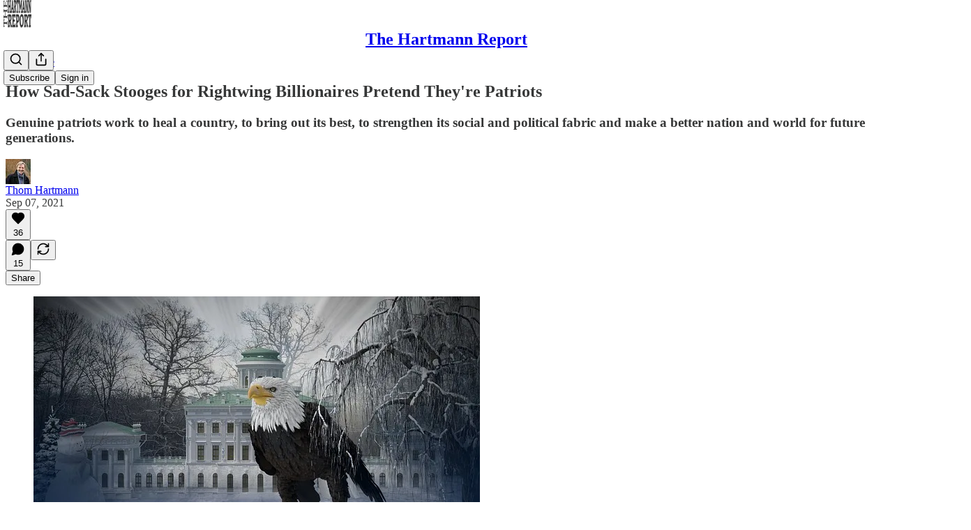

--- FILE ---
content_type: text/html; charset=utf-8
request_url: https://hartmannreport.com/p/how-sad-sack-stooges-for-rightwing
body_size: 39757
content:
<!DOCTYPE html>
<html lang="en">
    <head>
        <meta charset="utf-8" />
        <meta name="norton-safeweb-site-verification" content="24usqpep0ejc5w6hod3dulxwciwp0djs6c6ufp96av3t4whuxovj72wfkdjxu82yacb7430qjm8adbd5ezlt4592dq4zrvadcn9j9n-0btgdzpiojfzno16-fnsnu7xd" />
        
        <link rel="preconnect" href="https://substackcdn.com" />
        

        
            <title data-rh="true">How Sad-Sack Stooges for Rightwing Billionaires  Pretend They&#x27;re Patriots</title>
            
            <meta data-rh="true" name="theme-color" content="#ffffff"/><meta data-rh="true" property="og:type" content="article"/><meta data-rh="true" property="og:title" content="How Sad-Sack Stooges for Rightwing Billionaires  Pretend They&#x27;re Patriots"/><meta data-rh="true" name="twitter:title" content="How Sad-Sack Stooges for Rightwing Billionaires  Pretend They&#x27;re Patriots"/><meta data-rh="true" name="description" content="Genuine patriots work to heal a country, to bring out its best, to strengthen its social and political fabric and make a better nation and world for future generations."/><meta data-rh="true" property="og:description" content="Genuine patriots work to heal a country, to bring out its best, to strengthen its social and political fabric and make a better nation and world for future generations."/><meta data-rh="true" name="twitter:description" content="Genuine patriots work to heal a country, to bring out its best, to strengthen its social and political fabric and make a better nation and world for future generations."/><meta data-rh="true" property="og:image" content="https://substackcdn.com/image/fetch/$s_!XU_3!,w_1200,h_675,c_fill,f_jpg,q_auto:good,fl_progressive:steep,g_auto/https%3A%2F%2Fbucketeer-e05bbc84-baa3-437e-9518-adb32be77984.s3.amazonaws.com%2Fpublic%2Fimages%2F283f36bf-168d-4418-95bf-24bb1dfc5b08_640x360.jpeg"/><meta data-rh="true" name="twitter:image" content="https://substackcdn.com/image/fetch/$s_!mzKF!,f_auto,q_auto:best,fl_progressive:steep/https%3A%2F%2Fthomhartmann.substack.com%2Fapi%2Fv1%2Fpost_preview%2F40983449%2Ftwitter.jpg%3Fversion%3D4"/><meta data-rh="true" name="twitter:card" content="summary_large_image"/>
            
            
        

        

        <style>
          @layer legacy, tailwind, pencraftReset, pencraft;
        </style>

        
        <link rel="preload" as="style" href="https://substackcdn.com/bundle/theme/main.57ec6396ea4b5be03b65.css" />
        
        
        
        <link rel="preload" as="font" href="https://fonts.gstatic.com/s/spectral/v13/rnCr-xNNww_2s0amA9M5knjsS_ul.woff2" crossorigin />
        

        
            
                <link rel="stylesheet" type="text/css" href="https://substackcdn.com/bundle/static/css/7276.42f3d4e7.css" />
            
                <link rel="stylesheet" type="text/css" href="https://substackcdn.com/bundle/static/css/7045.0b7473d2.css" />
            
                <link rel="stylesheet" type="text/css" href="https://substackcdn.com/bundle/static/css/852.9cd7f82f.css" />
            
                <link rel="stylesheet" type="text/css" href="https://substackcdn.com/bundle/static/css/8577.8d59a919.css" />
            
                <link rel="stylesheet" type="text/css" href="https://substackcdn.com/bundle/static/css/1484.a3975370.css" />
            
                <link rel="stylesheet" type="text/css" href="https://substackcdn.com/bundle/static/css/5611.463006e7.css" />
            
                <link rel="stylesheet" type="text/css" href="https://substackcdn.com/bundle/static/css/5234.fa27c86a.css" />
            
                <link rel="stylesheet" type="text/css" href="https://substackcdn.com/bundle/static/css/5366.448b38a4.css" />
            
                <link rel="stylesheet" type="text/css" href="https://substackcdn.com/bundle/static/css/3401.b546e778.css" />
            
                <link rel="stylesheet" type="text/css" href="https://substackcdn.com/bundle/static/css/5136.b664b468.css" />
            
                <link rel="stylesheet" type="text/css" href="https://substackcdn.com/bundle/static/css/main.aba729d8.css" />
            
                <link rel="stylesheet" type="text/css" href="https://substackcdn.com/bundle/static/css/6379.813be60f.css" />
            
                <link rel="stylesheet" type="text/css" href="https://substackcdn.com/bundle/static/css/5136.b664b468.css" />
            
                <link rel="stylesheet" type="text/css" href="https://substackcdn.com/bundle/static/css/3401.b546e778.css" />
            
                <link rel="stylesheet" type="text/css" href="https://substackcdn.com/bundle/static/css/5366.448b38a4.css" />
            
                <link rel="stylesheet" type="text/css" href="https://substackcdn.com/bundle/static/css/5234.fa27c86a.css" />
            
                <link rel="stylesheet" type="text/css" href="https://substackcdn.com/bundle/static/css/5611.463006e7.css" />
            
                <link rel="stylesheet" type="text/css" href="https://substackcdn.com/bundle/static/css/1484.a3975370.css" />
            
                <link rel="stylesheet" type="text/css" href="https://substackcdn.com/bundle/static/css/8577.8d59a919.css" />
            
                <link rel="stylesheet" type="text/css" href="https://substackcdn.com/bundle/static/css/7045.0b7473d2.css" />
            
        

        
        
        
        
        <meta name="viewport" content="width=device-width, initial-scale=1, maximum-scale=1, user-scalable=0, viewport-fit=cover" />
        <meta name="author" content="Thom Hartmann" />
        <meta property="og:url" content="https://hartmannreport.com/p/how-sad-sack-stooges-for-rightwing" />
        
        
        <link rel="canonical" href="https://hartmannreport.com/p/how-sad-sack-stooges-for-rightwing" />
        

        

        
            <meta name="google-site-verification" content="vtNNjpOYGGOP2Z4PumPYOiPtOAy5YKfq2f6XuyvFtuQ" />
        

        
            <meta name="facebook-domain-verification" content="pcyicji6z77rh8a6a68xpmjs11fttg" />
        

        
            
                <link rel="shortcut icon" href="https://substackcdn.com/image/fetch/$s_!RKpF!,f_auto,q_auto:good,fl_progressive:steep/https%3A%2F%2Fbucketeer-e05bbc84-baa3-437e-9518-adb32be77984.s3.amazonaws.com%2Fpublic%2Fimages%2Fc97558bd-631e-49eb-ab37-441b6f7affde%2Ffavicon.ico">
            
        
            
                <link rel="icon" type="image/png" sizes="16x16" href="https://substackcdn.com/image/fetch/$s_!mxN0!,f_auto,q_auto:good,fl_progressive:steep/https%3A%2F%2Fbucketeer-e05bbc84-baa3-437e-9518-adb32be77984.s3.amazonaws.com%2Fpublic%2Fimages%2Fc97558bd-631e-49eb-ab37-441b6f7affde%2Ffavicon-16x16.png">
            
        
            
                <link rel="icon" type="image/png" sizes="32x32" href="https://substackcdn.com/image/fetch/$s_!H7lh!,f_auto,q_auto:good,fl_progressive:steep/https%3A%2F%2Fbucketeer-e05bbc84-baa3-437e-9518-adb32be77984.s3.amazonaws.com%2Fpublic%2Fimages%2Fc97558bd-631e-49eb-ab37-441b6f7affde%2Ffavicon-32x32.png">
            
        
            
                <link rel="apple-touch-icon" sizes="57x57" href="https://substackcdn.com/image/fetch/$s_!dZRo!,f_auto,q_auto:good,fl_progressive:steep/https%3A%2F%2Fbucketeer-e05bbc84-baa3-437e-9518-adb32be77984.s3.amazonaws.com%2Fpublic%2Fimages%2Fc97558bd-631e-49eb-ab37-441b6f7affde%2Fapple-touch-icon-57x57.png">
            
        
            
                <link rel="apple-touch-icon" sizes="60x60" href="https://substackcdn.com/image/fetch/$s_!2G13!,f_auto,q_auto:good,fl_progressive:steep/https%3A%2F%2Fbucketeer-e05bbc84-baa3-437e-9518-adb32be77984.s3.amazonaws.com%2Fpublic%2Fimages%2Fc97558bd-631e-49eb-ab37-441b6f7affde%2Fapple-touch-icon-60x60.png">
            
        
            
                <link rel="apple-touch-icon" sizes="72x72" href="https://substackcdn.com/image/fetch/$s_!4_5D!,f_auto,q_auto:good,fl_progressive:steep/https%3A%2F%2Fbucketeer-e05bbc84-baa3-437e-9518-adb32be77984.s3.amazonaws.com%2Fpublic%2Fimages%2Fc97558bd-631e-49eb-ab37-441b6f7affde%2Fapple-touch-icon-72x72.png">
            
        
            
                <link rel="apple-touch-icon" sizes="76x76" href="https://substackcdn.com/image/fetch/$s_!4nPC!,f_auto,q_auto:good,fl_progressive:steep/https%3A%2F%2Fbucketeer-e05bbc84-baa3-437e-9518-adb32be77984.s3.amazonaws.com%2Fpublic%2Fimages%2Fc97558bd-631e-49eb-ab37-441b6f7affde%2Fapple-touch-icon-76x76.png">
            
        
            
                <link rel="apple-touch-icon" sizes="114x114" href="https://substackcdn.com/image/fetch/$s_!2kVo!,f_auto,q_auto:good,fl_progressive:steep/https%3A%2F%2Fbucketeer-e05bbc84-baa3-437e-9518-adb32be77984.s3.amazonaws.com%2Fpublic%2Fimages%2Fc97558bd-631e-49eb-ab37-441b6f7affde%2Fapple-touch-icon-114x114.png">
            
        
            
                <link rel="apple-touch-icon" sizes="120x120" href="https://substackcdn.com/image/fetch/$s_!0koR!,f_auto,q_auto:good,fl_progressive:steep/https%3A%2F%2Fbucketeer-e05bbc84-baa3-437e-9518-adb32be77984.s3.amazonaws.com%2Fpublic%2Fimages%2Fc97558bd-631e-49eb-ab37-441b6f7affde%2Fapple-touch-icon-120x120.png">
            
        
            
                <link rel="apple-touch-icon" sizes="144x144" href="https://substackcdn.com/image/fetch/$s_!atQE!,f_auto,q_auto:good,fl_progressive:steep/https%3A%2F%2Fbucketeer-e05bbc84-baa3-437e-9518-adb32be77984.s3.amazonaws.com%2Fpublic%2Fimages%2Fc97558bd-631e-49eb-ab37-441b6f7affde%2Fapple-touch-icon-144x144.png">
            
        
            
                <link rel="apple-touch-icon" sizes="152x152" href="https://substackcdn.com/image/fetch/$s_!g1_m!,f_auto,q_auto:good,fl_progressive:steep/https%3A%2F%2Fbucketeer-e05bbc84-baa3-437e-9518-adb32be77984.s3.amazonaws.com%2Fpublic%2Fimages%2Fc97558bd-631e-49eb-ab37-441b6f7affde%2Fapple-touch-icon-152x152.png">
            
        
            
                <link rel="apple-touch-icon" sizes="167x167" href="https://substackcdn.com/image/fetch/$s_!y0gH!,f_auto,q_auto:good,fl_progressive:steep/https%3A%2F%2Fbucketeer-e05bbc84-baa3-437e-9518-adb32be77984.s3.amazonaws.com%2Fpublic%2Fimages%2Fc97558bd-631e-49eb-ab37-441b6f7affde%2Fapple-touch-icon-167x167.png">
            
        
            
                <link rel="apple-touch-icon" sizes="180x180" href="https://substackcdn.com/image/fetch/$s_!nYP5!,f_auto,q_auto:good,fl_progressive:steep/https%3A%2F%2Fbucketeer-e05bbc84-baa3-437e-9518-adb32be77984.s3.amazonaws.com%2Fpublic%2Fimages%2Fc97558bd-631e-49eb-ab37-441b6f7affde%2Fapple-touch-icon-180x180.png">
            
        
            
                <link rel="apple-touch-icon" sizes="1024x1024" href="https://substackcdn.com/image/fetch/$s_!Bllc!,f_auto,q_auto:good,fl_progressive:steep/https%3A%2F%2Fbucketeer-e05bbc84-baa3-437e-9518-adb32be77984.s3.amazonaws.com%2Fpublic%2Fimages%2Fc97558bd-631e-49eb-ab37-441b6f7affde%2Fapple-touch-icon-1024x1024.png">
            
        
            
        
            
        
            
        

        

        
            <link rel="alternate" type="application/rss+xml" href="/feed?sectionId=465" title="The Hartmann Report"/>
        

        
        
          <style>
            @font-face{font-family:'Spectral';font-style:italic;font-weight:400;font-display:fallback;src:url(https://fonts.gstatic.com/s/spectral/v13/rnCt-xNNww_2s0amA9M8on7mTNmnUHowCw.woff2) format('woff2');unicode-range:U+0301,U+0400-045F,U+0490-0491,U+04B0-04B1,U+2116}@font-face{font-family:'Spectral';font-style:italic;font-weight:400;font-display:fallback;src:url(https://fonts.gstatic.com/s/spectral/v13/rnCt-xNNww_2s0amA9M8onXmTNmnUHowCw.woff2) format('woff2');unicode-range:U+0102-0103,U+0110-0111,U+0128-0129,U+0168-0169,U+01A0-01A1,U+01AF-01B0,U+0300-0301,U+0303-0304,U+0308-0309,U+0323,U+0329,U+1EA0-1EF9,U+20AB}@font-face{font-family:'Spectral';font-style:italic;font-weight:400;font-display:fallback;src:url(https://fonts.gstatic.com/s/spectral/v13/rnCt-xNNww_2s0amA9M8onTmTNmnUHowCw.woff2) format('woff2');unicode-range:U+0100-02AF,U+0304,U+0308,U+0329,U+1E00-1E9F,U+1EF2-1EFF,U+2020,U+20A0-20AB,U+20AD-20CF,U+2113,U+2C60-2C7F,U+A720-A7FF}@font-face{font-family:'Spectral';font-style:italic;font-weight:400;font-display:fallback;src:url(https://fonts.gstatic.com/s/spectral/v13/rnCt-xNNww_2s0amA9M8onrmTNmnUHo.woff2) format('woff2');unicode-range:U+0000-00FF,U+0131,U+0152-0153,U+02BB-02BC,U+02C6,U+02DA,U+02DC,U+0304,U+0308,U+0329,U+2000-206F,U+2074,U+20AC,U+2122,U+2191,U+2193,U+2212,U+2215,U+FEFF,U+FFFD}@font-face{font-family:'Spectral';font-style:normal;font-weight:400;font-display:fallback;src:url(https://fonts.gstatic.com/s/spectral/v13/rnCr-xNNww_2s0amA9M9knjsS_ulYHs.woff2) format('woff2');unicode-range:U+0301,U+0400-045F,U+0490-0491,U+04B0-04B1,U+2116}@font-face{font-family:'Spectral';font-style:normal;font-weight:400;font-display:fallback;src:url(https://fonts.gstatic.com/s/spectral/v13/rnCr-xNNww_2s0amA9M2knjsS_ulYHs.woff2) format('woff2');unicode-range:U+0102-0103,U+0110-0111,U+0128-0129,U+0168-0169,U+01A0-01A1,U+01AF-01B0,U+0300-0301,U+0303-0304,U+0308-0309,U+0323,U+0329,U+1EA0-1EF9,U+20AB}@font-face{font-family:'Spectral';font-style:normal;font-weight:400;font-display:fallback;src:url(https://fonts.gstatic.com/s/spectral/v13/rnCr-xNNww_2s0amA9M3knjsS_ulYHs.woff2) format('woff2');unicode-range:U+0100-02AF,U+0304,U+0308,U+0329,U+1E00-1E9F,U+1EF2-1EFF,U+2020,U+20A0-20AB,U+20AD-20CF,U+2113,U+2C60-2C7F,U+A720-A7FF}@font-face{font-family:'Spectral';font-style:normal;font-weight:400;font-display:fallback;src:url(https://fonts.gstatic.com/s/spectral/v13/rnCr-xNNww_2s0amA9M5knjsS_ul.woff2) format('woff2');unicode-range:U+0000-00FF,U+0131,U+0152-0153,U+02BB-02BC,U+02C6,U+02DA,U+02DC,U+0304,U+0308,U+0329,U+2000-206F,U+2074,U+20AC,U+2122,U+2191,U+2193,U+2212,U+2215,U+FEFF,U+FFFD}@font-face{font-family:'Spectral';font-style:normal;font-weight:600;font-display:fallback;src:url(https://fonts.gstatic.com/s/spectral/v13/rnCs-xNNww_2s0amA9vmtm3FafaPWnIIMrY.woff2) format('woff2');unicode-range:U+0301,U+0400-045F,U+0490-0491,U+04B0-04B1,U+2116}@font-face{font-family:'Spectral';font-style:normal;font-weight:600;font-display:fallback;src:url(https://fonts.gstatic.com/s/spectral/v13/rnCs-xNNww_2s0amA9vmtm3OafaPWnIIMrY.woff2) format('woff2');unicode-range:U+0102-0103,U+0110-0111,U+0128-0129,U+0168-0169,U+01A0-01A1,U+01AF-01B0,U+0300-0301,U+0303-0304,U+0308-0309,U+0323,U+0329,U+1EA0-1EF9,U+20AB}@font-face{font-family:'Spectral';font-style:normal;font-weight:600;font-display:fallback;src:url(https://fonts.gstatic.com/s/spectral/v13/rnCs-xNNww_2s0amA9vmtm3PafaPWnIIMrY.woff2) format('woff2');unicode-range:U+0100-02AF,U+0304,U+0308,U+0329,U+1E00-1E9F,U+1EF2-1EFF,U+2020,U+20A0-20AB,U+20AD-20CF,U+2113,U+2C60-2C7F,U+A720-A7FF}@font-face{font-family:'Spectral';font-style:normal;font-weight:600;font-display:fallback;src:url(https://fonts.gstatic.com/s/spectral/v13/rnCs-xNNww_2s0amA9vmtm3BafaPWnII.woff2) format('woff2');unicode-range:U+0000-00FF,U+0131,U+0152-0153,U+02BB-02BC,U+02C6,U+02DA,U+02DC,U+0304,U+0308,U+0329,U+2000-206F,U+2074,U+20AC,U+2122,U+2191,U+2193,U+2212,U+2215,U+FEFF,U+FFFD}
            
          </style>
        
        

        <style>:root{--color_theme_bg_pop:#7671ec;--background_pop:#7671ec;--color_theme_bg_web:#ffffff;--cover_bg_color:#ffffff;--cover_bg_color_secondary:#f0f0f0;--background_pop_darken:#605be9;--print_on_pop:#ffffff;--color_theme_bg_pop_darken:#605be9;--color_theme_print_on_pop:#ffffff;--color_theme_bg_pop_20:rgba(118, 113, 236, 0.2);--color_theme_bg_pop_30:rgba(118, 113, 236, 0.3);--print_pop:#7671ec;--color_theme_accent:#7671ec;--cover_print_primary:#363737;--cover_print_secondary:#757575;--cover_print_tertiary:#b6b6b6;--cover_border_color:#7671ec;--home_hero:magaziney;--home_posts:grid-groups;--web_bg_color:#ffffff;--background_contrast_1:#f0f0f0;--background_contrast_2:#dddddd;--background_contrast_3:#b7b7b7;--background_contrast_4:#929292;--background_contrast_5:#515151;--color_theme_bg_contrast_1:#f0f0f0;--color_theme_bg_contrast_2:#dddddd;--color_theme_bg_contrast_3:#b7b7b7;--color_theme_bg_contrast_4:#929292;--color_theme_bg_contrast_5:#515151;--color_theme_bg_elevated:#ffffff;--color_theme_bg_elevated_secondary:#f0f0f0;--color_theme_bg_elevated_tertiary:#dddddd;--color_theme_detail:#e6e6e6;--background_contrast_pop:rgba(118, 113, 236, 0.4);--color_theme_bg_contrast_pop:rgba(118, 113, 236, 0.4);--theme_bg_is_dark:0;--print_on_web_bg_color:#363737;--print_secondary_on_web_bg_color:#868787;--background_pop_rgb:118, 113, 236;--color_theme_bg_pop_rgb:118, 113, 236;--color_theme_accent_rgb:118, 113, 236;}</style>

        
            <link rel="stylesheet" href="https://substackcdn.com/bundle/theme/main.57ec6396ea4b5be03b65.css" />
        

        <style></style>

        

        

        

        
            <script async="true" src="https://www.googletagmanager.com/gtag/js?id=G-HKej03jrJVwQuy_8p5l2x5N&l=GA4DataLayer" >
            </script>
        
    </head>

    <body class="">
        

        
            <noscript><iframe src="https://www.googletagmanager.com/ns.html?id=GTM-KP48JFB" height="0"
                              width="0" style="display:none;visibility:hidden"></iframe></noscript>
        

        

        

        

        

        <div id="entry">
            <div id="main" class="main typography use-theme-bg"><div class="pencraft pc-display-contents pc-reset pubTheme-yiXxQA"><div data-testid="navbar" class="main-menu"><div class="mainMenuContent-DME8DR"><div style="position:relative;height:71px;" class="pencraft pc-display-flex pc-gap-12 pc-paddingLeft-20 pc-paddingRight-20 pc-justifyContent-space-between pc-alignItems-center pc-reset border-bottom-detail-k1F6C4 topBar-pIF0J1"><div style="flex-basis:0px;flex-grow:1;" class="logoContainer-p12gJb"><a href="/" native class="pencraft pc-display-contents pc-reset"><div draggable="false" class="pencraft pc-display-flex pc-position-relative pc-reset"><div style="width:40px;height:40px;" class="pencraft pc-display-flex pc-reset bg-white-ZBV5av pc-borderRadius-sm overflow-hidden-WdpwT6 sizing-border-box-DggLA4"><picture><source type="image/webp" srcset="https://substackcdn.com/image/fetch/$s_!9W-m!,w_80,h_80,c_fill,f_webp,q_auto:good,fl_progressive:steep,g_auto/https%3A%2F%2Fbucketeer-e05bbc84-baa3-437e-9518-adb32be77984.s3.amazonaws.com%2Fpublic%2Fimages%2F17e5b408-0371-42d8-82f2-4c057dbb4342_1119x1119.png"/><img src="https://substackcdn.com/image/fetch/$s_!9W-m!,w_80,h_80,c_fill,f_auto,q_auto:good,fl_progressive:steep,g_auto/https%3A%2F%2Fbucketeer-e05bbc84-baa3-437e-9518-adb32be77984.s3.amazonaws.com%2Fpublic%2Fimages%2F17e5b408-0371-42d8-82f2-4c057dbb4342_1119x1119.png" sizes="100vw" alt="The Hartmann Report" width="80" height="80" style="width:40px;height:40px;" draggable="false" class="img-OACg1c object-fit-cover-u4ReeV pencraft pc-reset"/></picture></div></div></a></div><div style="flex-grow:0;" class="titleContainer-DJYq5v"><h1 class="pencraft pc-reset font-pub-headings-FE5byy reset-IxiVJZ title-oOnUGd"><a href="/" class="pencraft pc-display-contents pc-reset">The Hartmann Report</a></h1></div><div style="flex-basis:0px;flex-grow:1;" class="pencraft pc-display-flex pc-justifyContent-flex-end pc-alignItems-center pc-reset"><div class="buttonsContainer-SJBuep"><div class="pencraft pc-display-flex pc-gap-8 pc-justifyContent-flex-end pc-alignItems-center pc-reset navbar-buttons"><div class="pencraft pc-display-flex pc-gap-4 pc-reset"><span data-state="closed"><button tabindex="0" type="button" aria-label="Search" class="pencraft pc-reset pencraft iconButton-mq_Et5 iconButtonBase-dJGHgN buttonBase-GK1x3M buttonStyle-r7yGCK size_md-gCDS3o priority_tertiary-rlke8z"><svg xmlns="http://www.w3.org/2000/svg" width="20" height="20" viewBox="0 0 24 24" fill="none" stroke="currentColor" stroke-width="2" stroke-linecap="round" stroke-linejoin="round" class="lucide lucide-search"><circle cx="11" cy="11" r="8"></circle><path d="m21 21-4.3-4.3"></path></svg></button></span><button tabindex="0" type="button" aria-label="Share Publication" id="headlessui-menu-button-P0-5" aria-haspopup="menu" aria-expanded="false" data-headlessui-state class="pencraft pc-reset pencraft iconButton-mq_Et5 iconButtonBase-dJGHgN buttonBase-GK1x3M buttonStyle-r7yGCK size_md-gCDS3o priority_tertiary-rlke8z"><svg xmlns="http://www.w3.org/2000/svg" width="20" height="20" viewBox="0 0 24 24" fill="none" stroke="currentColor" stroke-width="2" stroke-linecap="round" stroke-linejoin="round" class="lucide lucide-share"><path d="M4 12v8a2 2 0 0 0 2 2h12a2 2 0 0 0 2-2v-8"></path><polyline points="16 6 12 2 8 6"></polyline><line x1="12" x2="12" y1="2" y2="15"></line></svg></button></div><button tabindex="0" type="button" data-testid="noncontributor-cta-button" class="pencraft pc-reset pencraft buttonBase-GK1x3M buttonText-X0uSmG buttonStyle-r7yGCK priority_primary-RfbeYt size_md-gCDS3o">Subscribe</button><button tabindex="0" type="button" native data-href="https://substack.com/sign-in?redirect=%2Fp%2Fhow-sad-sack-stooges-for-rightwing&amp;for_pub=thomhartmann" class="pencraft pc-reset pencraft buttonBase-GK1x3M buttonText-X0uSmG buttonStyle-r7yGCK priority_tertiary-rlke8z size_md-gCDS3o">Sign in</button></div></div></div></div></div><div style="height:72px;"></div></div></div><div><script type="application/ld+json">{"@context":"https://schema.org","@type":"NewsArticle","url":"https://hartmannreport.com/p/how-sad-sack-stooges-for-rightwing","mainEntityOfPage":"https://hartmannreport.com/p/how-sad-sack-stooges-for-rightwing","headline":"How Sad-Sack Stooges for Rightwing Billionaires  Pretend They're Patriots","description":"Genuine patriots work to heal a country, to bring out its best, to strengthen its social and political fabric and make a better nation and world for future generations.","image":[{"@type":"ImageObject","url":"https://substackcdn.com/image/fetch/$s_!XU_3!,f_auto,q_auto:good,fl_progressive:steep/https%3A%2F%2Fbucketeer-e05bbc84-baa3-437e-9518-adb32be77984.s3.amazonaws.com%2Fpublic%2Fimages%2F283f36bf-168d-4418-95bf-24bb1dfc5b08_640x360.jpeg"}],"datePublished":"2021-09-07T14:32:11+00:00","dateModified":"2021-09-07T14:32:11+00:00","isAccessibleForFree":true,"author":[{"@type":"Person","name":"Thom Hartmann","url":"https://substack.com/@thomhartmann","description":"NY Times bestselling author 34 books in 17 languages & nation's #1 progressive radio host. Psychotherapist, international relief worker. Politics, history, spirituality, psychology, science, anthropology, pre-history, culture, and the natural world.","identifier":"user:1100619","sameAs":["https://twitter.com/Thom_Hartmann"],"image":{"@type":"ImageObject","contentUrl":"https://substackcdn.com/image/fetch/$s_!iROY!,f_auto,q_auto:good,fl_progressive:steep/https%3A%2F%2Fbucketeer-e05bbc84-baa3-437e-9518-adb32be77984.s3.amazonaws.com%2Fpublic%2Fimages%2F3b47ebf0-8dfd-4c8d-a0b3-54add8947fb7_1440x989.jpeg","thumbnailUrl":"https://substackcdn.com/image/fetch/$s_!iROY!,w_128,h_128,c_limit,f_auto,q_auto:good,fl_progressive:steep/https%3A%2F%2Fbucketeer-e05bbc84-baa3-437e-9518-adb32be77984.s3.amazonaws.com%2Fpublic%2Fimages%2F3b47ebf0-8dfd-4c8d-a0b3-54add8947fb7_1440x989.jpeg"}}],"publisher":{"@type":"Organization","name":"The Hartmann Report","url":"https://hartmannreport.com","description":"A Daily Newsletter of Renaissance Thinking about Progressive Politics, Economics, Science, and the Political News Issues of Our Day","interactionStatistic":{"@type":"InteractionCounter","name":"Subscribers","interactionType":"https://schema.org/SubscribeAction","userInteractionCount":100000},"identifier":"pub:302288","logo":{"@type":"ImageObject","url":"https://substackcdn.com/image/fetch/$s_!9W-m!,f_auto,q_auto:good,fl_progressive:steep/https%3A%2F%2Fbucketeer-e05bbc84-baa3-437e-9518-adb32be77984.s3.amazonaws.com%2Fpublic%2Fimages%2F17e5b408-0371-42d8-82f2-4c057dbb4342_1119x1119.png","contentUrl":"https://substackcdn.com/image/fetch/$s_!9W-m!,f_auto,q_auto:good,fl_progressive:steep/https%3A%2F%2Fbucketeer-e05bbc84-baa3-437e-9518-adb32be77984.s3.amazonaws.com%2Fpublic%2Fimages%2F17e5b408-0371-42d8-82f2-4c057dbb4342_1119x1119.png","thumbnailUrl":"https://substackcdn.com/image/fetch/$s_!9W-m!,w_128,h_128,c_limit,f_auto,q_auto:good,fl_progressive:steep/https%3A%2F%2Fbucketeer-e05bbc84-baa3-437e-9518-adb32be77984.s3.amazonaws.com%2Fpublic%2Fimages%2F17e5b408-0371-42d8-82f2-4c057dbb4342_1119x1119.png"},"image":{"@type":"ImageObject","url":"https://substackcdn.com/image/fetch/$s_!9W-m!,f_auto,q_auto:good,fl_progressive:steep/https%3A%2F%2Fbucketeer-e05bbc84-baa3-437e-9518-adb32be77984.s3.amazonaws.com%2Fpublic%2Fimages%2F17e5b408-0371-42d8-82f2-4c057dbb4342_1119x1119.png","contentUrl":"https://substackcdn.com/image/fetch/$s_!9W-m!,f_auto,q_auto:good,fl_progressive:steep/https%3A%2F%2Fbucketeer-e05bbc84-baa3-437e-9518-adb32be77984.s3.amazonaws.com%2Fpublic%2Fimages%2F17e5b408-0371-42d8-82f2-4c057dbb4342_1119x1119.png","thumbnailUrl":"https://substackcdn.com/image/fetch/$s_!9W-m!,w_128,h_128,c_limit,f_auto,q_auto:good,fl_progressive:steep/https%3A%2F%2Fbucketeer-e05bbc84-baa3-437e-9518-adb32be77984.s3.amazonaws.com%2Fpublic%2Fimages%2F17e5b408-0371-42d8-82f2-4c057dbb4342_1119x1119.png"}},"interactionStatistic":[{"@type":"InteractionCounter","interactionType":"https://schema.org/LikeAction","userInteractionCount":36},{"@type":"InteractionCounter","interactionType":"https://schema.org/ShareAction","userInteractionCount":0},{"@type":"InteractionCounter","interactionType":"https://schema.org/CommentAction","userInteractionCount":15}]}</script><div aria-label="Post" role="main" class="single-post-container"><div class="container"><div class="single-post"><div class="pencraft pc-display-contents pc-reset pubTheme-yiXxQA"><article class="typography newsletter-post post"><div role="region" aria-label="Post header" class="post-header"><div class="pencraft pc-display-flex pc-reset post-label"><a href="https://hartmannreport.com/s/daily-rant/?utm_source=substack&amp;utm_medium=menu" class="pencraft pc-reset color-secondary-ls1g8s line-height-20-t4M0El font-meta-MWBumP size-14-MLPa7j weight-medium-fw81nC transform-uppercase-yKDgcq reset-IxiVJZ meta-EgzBVA">Daily Take</a></div><h1 dir="auto" class="post-title published title-X77sOw">How Sad-Sack Stooges for Rightwing Billionaires  Pretend They're Patriots</h1><h3 dir="auto" class="subtitle subtitle-HEEcLo">Genuine patriots work to heal a country, to bring out its best, to strengthen its social and political fabric and make a better nation and world for future generations.  </h3><div aria-label="Post UFI" role="region" class="pencraft pc-display-flex pc-flexDirection-column pc-paddingBottom-16 pc-reset"><div class="pencraft pc-display-flex pc-flexDirection-column pc-paddingTop-16 pc-paddingBottom-16 pc-reset"><div class="pencraft pc-display-flex pc-gap-12 pc-alignItems-center pc-reset byline-wrapper"><div class="pencraft pc-display-flex pc-reset"><div class="pencraft pc-display-flex pc-flexDirection-row pc-gap-8 pc-alignItems-center pc-justifyContent-flex-start pc-reset"><div style="--scale:36px;--offset:9px;--border-width:4.5px;" class="pencraft pc-display-flex pc-flexDirection-row pc-alignItems-center pc-justifyContent-flex-start pc-reset ltr-qDBmby"><a href="https://substack.com/@thomhartmann" aria-label="View Thom Hartmann's profile" class="pencraft pc-display-contents pc-reset"><div style="--scale:36px;" tabindex="0" class="pencraft pc-display-flex pc-width-36 pc-height-36 pc-justifyContent-center pc-alignItems-center pc-position-relative pc-reset bg-secondary-UUD3_J flex-auto-j3S2WA animate-XFJxE4 outline-detail-vcQLyr pc-borderRadius-full overflow-hidden-WdpwT6 sizing-border-box-DggLA4 pressable-sm-YIJFKJ showFocus-sk_vEm container-TAtrWj interactive-UkK0V6 avatar-u8q6xB last-JfNEJ_"><div style="--scale:36px;" title="Thom Hartmann" class="pencraft pc-display-flex pc-width-36 pc-height-36 pc-justifyContent-center pc-alignItems-center pc-position-relative pc-reset bg-secondary-UUD3_J flex-auto-j3S2WA outline-detail-vcQLyr pc-borderRadius-full overflow-hidden-WdpwT6 sizing-border-box-DggLA4 container-TAtrWj"><picture><source type="image/webp" srcset="https://substackcdn.com/image/fetch/$s_!iROY!,w_36,h_36,c_fill,f_webp,q_auto:good,fl_progressive:steep/https%3A%2F%2Fbucketeer-e05bbc84-baa3-437e-9518-adb32be77984.s3.amazonaws.com%2Fpublic%2Fimages%2F3b47ebf0-8dfd-4c8d-a0b3-54add8947fb7_1440x989.jpeg 36w, https://substackcdn.com/image/fetch/$s_!iROY!,w_72,h_72,c_fill,f_webp,q_auto:good,fl_progressive:steep/https%3A%2F%2Fbucketeer-e05bbc84-baa3-437e-9518-adb32be77984.s3.amazonaws.com%2Fpublic%2Fimages%2F3b47ebf0-8dfd-4c8d-a0b3-54add8947fb7_1440x989.jpeg 72w, https://substackcdn.com/image/fetch/$s_!iROY!,w_108,h_108,c_fill,f_webp,q_auto:good,fl_progressive:steep/https%3A%2F%2Fbucketeer-e05bbc84-baa3-437e-9518-adb32be77984.s3.amazonaws.com%2Fpublic%2Fimages%2F3b47ebf0-8dfd-4c8d-a0b3-54add8947fb7_1440x989.jpeg 108w" sizes="36px"/><img src="https://substackcdn.com/image/fetch/$s_!iROY!,w_36,h_36,c_fill,f_auto,q_auto:good,fl_progressive:steep/https%3A%2F%2Fbucketeer-e05bbc84-baa3-437e-9518-adb32be77984.s3.amazonaws.com%2Fpublic%2Fimages%2F3b47ebf0-8dfd-4c8d-a0b3-54add8947fb7_1440x989.jpeg" sizes="36px" alt="Thom Hartmann's avatar" srcset="https://substackcdn.com/image/fetch/$s_!iROY!,w_36,h_36,c_fill,f_auto,q_auto:good,fl_progressive:steep/https%3A%2F%2Fbucketeer-e05bbc84-baa3-437e-9518-adb32be77984.s3.amazonaws.com%2Fpublic%2Fimages%2F3b47ebf0-8dfd-4c8d-a0b3-54add8947fb7_1440x989.jpeg 36w, https://substackcdn.com/image/fetch/$s_!iROY!,w_72,h_72,c_fill,f_auto,q_auto:good,fl_progressive:steep/https%3A%2F%2Fbucketeer-e05bbc84-baa3-437e-9518-adb32be77984.s3.amazonaws.com%2Fpublic%2Fimages%2F3b47ebf0-8dfd-4c8d-a0b3-54add8947fb7_1440x989.jpeg 72w, https://substackcdn.com/image/fetch/$s_!iROY!,w_108,h_108,c_fill,f_auto,q_auto:good,fl_progressive:steep/https%3A%2F%2Fbucketeer-e05bbc84-baa3-437e-9518-adb32be77984.s3.amazonaws.com%2Fpublic%2Fimages%2F3b47ebf0-8dfd-4c8d-a0b3-54add8947fb7_1440x989.jpeg 108w" width="36" height="36" draggable="false" class="img-OACg1c object-fit-cover-u4ReeV pencraft pc-reset"/></picture></div></div></a></div></div></div><div class="pencraft pc-display-flex pc-flexDirection-column pc-reset"><div class="pencraft pc-reset color-pub-primary-text-NyXPlw line-height-20-t4M0El font-meta-MWBumP size-11-NuY2Zx weight-medium-fw81nC transform-uppercase-yKDgcq reset-IxiVJZ meta-EgzBVA"><span data-state="closed"><a href="https://substack.com/@thomhartmann" class="pencraft pc-reset decoration-hover-underline-ClDVRM reset-IxiVJZ">Thom Hartmann</a></span></div><div class="pencraft pc-display-flex pc-gap-4 pc-reset"><div class="pencraft pc-reset color-pub-secondary-text-hGQ02T line-height-20-t4M0El font-meta-MWBumP size-11-NuY2Zx weight-medium-fw81nC transform-uppercase-yKDgcq reset-IxiVJZ meta-EgzBVA">Sep 07, 2021</div></div></div></div></div><div class="pencraft pc-display-flex pc-gap-16 pc-paddingTop-16 pc-paddingBottom-16 pc-justifyContent-space-between pc-alignItems-center pc-reset flex-grow-rzmknG border-top-detail-themed-k9TZAY border-bottom-detail-themed-Ua9186 post-ufi"><div class="pencraft pc-display-flex pc-gap-8 pc-reset"><div class="like-button-container post-ufi-button style-button"><button tabindex="0" type="button" aria-label="Like (36)" aria-pressed="false" class="pencraft pc-reset pencraft post-ufi-button style-button has-label with-border"><svg role="img" style="height:20px;width:20px;" width="20" height="20" viewBox="0 0 24 24" fill="#000000" stroke-width="2" stroke="#000" xmlns="http://www.w3.org/2000/svg" class="icon"><g><title></title><svg xmlns="http://www.w3.org/2000/svg" width="24" height="24" viewBox="0 0 24 24" stroke-width="2" stroke-linecap="round" stroke-linejoin="round" class="lucide lucide-heart"><path d="M19 14c1.49-1.46 3-3.21 3-5.5A5.5 5.5 0 0 0 16.5 3c-1.76 0-3 .5-4.5 2-1.5-1.5-2.74-2-4.5-2A5.5 5.5 0 0 0 2 8.5c0 2.3 1.5 4.05 3 5.5l7 7Z"></path></svg></g></svg><div class="label">36</div></button></div><button tabindex="0" type="button" aria-label="View comments (15)" data-href="https://hartmannreport.com/p/how-sad-sack-stooges-for-rightwing/comments" class="pencraft pc-reset pencraft post-ufi-button style-button post-ufi-comment-button has-label with-border"><svg role="img" style="height:20px;width:20px;" width="20" height="20" viewBox="0 0 24 24" fill="#000000" stroke-width="2" stroke="#000" xmlns="http://www.w3.org/2000/svg" class="icon"><g><title></title><svg xmlns="http://www.w3.org/2000/svg" width="24" height="24" viewBox="0 0 24 24" stroke-width="2" stroke-linecap="round" stroke-linejoin="round" class="lucide lucide-message-circle"><path d="M7.9 20A9 9 0 1 0 4 16.1L2 22Z"></path></svg></g></svg><div class="label">15</div></button><button tabindex="0" type="button" class="pencraft pc-reset pencraft post-ufi-button style-button no-label with-border"><svg role="img" style="height:20px;width:20px;" width="20" height="20" viewBox="0 0 24 24" fill="none" stroke-width="2" stroke="#000" xmlns="http://www.w3.org/2000/svg" class="icon"><g><title></title><path d="M21 3V8M21 8H16M21 8L18 5.29962C16.7056 4.14183 15.1038 3.38328 13.3879 3.11547C11.6719 2.84766 9.9152 3.08203 8.32951 3.79031C6.74382 4.49858 5.39691 5.65051 4.45125 7.10715C3.5056 8.5638 3.00158 10.2629 3 11.9996M3 21V16M3 16H8M3 16L6 18.7C7.29445 19.8578 8.89623 20.6163 10.6121 20.8841C12.3281 21.152 14.0848 20.9176 15.6705 20.2093C17.2562 19.501 18.6031 18.3491 19.5487 16.8925C20.4944 15.4358 20.9984 13.7367 21 12" stroke-linecap="round" stroke-linejoin="round"></path></g></svg></button></div><div class="pencraft pc-display-flex pc-gap-8 pc-reset"><button tabindex="0" type="button" class="pencraft pc-reset pencraft post-ufi-button style-button has-label with-border"><div class="label">Share</div></button></div></div></div></div><div class="visibility-check"></div><div><div class="available-content"><div dir="auto" class="body markup"><div class="captioned-image-container"><figure><a target="_blank" href="https://substackcdn.com/image/fetch/$s_!XU_3!,f_auto,q_auto:good,fl_progressive:steep/https%3A%2F%2Fbucketeer-e05bbc84-baa3-437e-9518-adb32be77984.s3.amazonaws.com%2Fpublic%2Fimages%2F283f36bf-168d-4418-95bf-24bb1dfc5b08_640x360.jpeg" data-component-name="Image2ToDOM" rel class="image-link image2 is-viewable-img can-restack"><div class="image2-inset can-restack"><picture><source type="image/webp" srcset="https://substackcdn.com/image/fetch/$s_!XU_3!,w_424,c_limit,f_webp,q_auto:good,fl_progressive:steep/https%3A%2F%2Fbucketeer-e05bbc84-baa3-437e-9518-adb32be77984.s3.amazonaws.com%2Fpublic%2Fimages%2F283f36bf-168d-4418-95bf-24bb1dfc5b08_640x360.jpeg 424w, https://substackcdn.com/image/fetch/$s_!XU_3!,w_848,c_limit,f_webp,q_auto:good,fl_progressive:steep/https%3A%2F%2Fbucketeer-e05bbc84-baa3-437e-9518-adb32be77984.s3.amazonaws.com%2Fpublic%2Fimages%2F283f36bf-168d-4418-95bf-24bb1dfc5b08_640x360.jpeg 848w, https://substackcdn.com/image/fetch/$s_!XU_3!,w_1272,c_limit,f_webp,q_auto:good,fl_progressive:steep/https%3A%2F%2Fbucketeer-e05bbc84-baa3-437e-9518-adb32be77984.s3.amazonaws.com%2Fpublic%2Fimages%2F283f36bf-168d-4418-95bf-24bb1dfc5b08_640x360.jpeg 1272w, https://substackcdn.com/image/fetch/$s_!XU_3!,w_1456,c_limit,f_webp,q_auto:good,fl_progressive:steep/https%3A%2F%2Fbucketeer-e05bbc84-baa3-437e-9518-adb32be77984.s3.amazonaws.com%2Fpublic%2Fimages%2F283f36bf-168d-4418-95bf-24bb1dfc5b08_640x360.jpeg 1456w" sizes="100vw"/><img src="https://substackcdn.com/image/fetch/$s_!XU_3!,w_1456,c_limit,f_auto,q_auto:good,fl_progressive:steep/https%3A%2F%2Fbucketeer-e05bbc84-baa3-437e-9518-adb32be77984.s3.amazonaws.com%2Fpublic%2Fimages%2F283f36bf-168d-4418-95bf-24bb1dfc5b08_640x360.jpeg" width="640" height="360" data-attrs="{&quot;src&quot;:&quot;https://bucketeer-e05bbc84-baa3-437e-9518-adb32be77984.s3.amazonaws.com/public/images/283f36bf-168d-4418-95bf-24bb1dfc5b08_640x360.jpeg&quot;,&quot;srcNoWatermark&quot;:null,&quot;fullscreen&quot;:null,&quot;imageSize&quot;:null,&quot;height&quot;:360,&quot;width&quot;:640,&quot;resizeWidth&quot;:null,&quot;bytes&quot;:94054,&quot;alt&quot;:null,&quot;title&quot;:null,&quot;type&quot;:&quot;image/jpeg&quot;,&quot;href&quot;:null,&quot;belowTheFold&quot;:false,&quot;topImage&quot;:true,&quot;internalRedirect&quot;:null,&quot;isProcessing&quot;:false,&quot;align&quot;:null,&quot;offset&quot;:false}" alt srcset="https://substackcdn.com/image/fetch/$s_!XU_3!,w_424,c_limit,f_auto,q_auto:good,fl_progressive:steep/https%3A%2F%2Fbucketeer-e05bbc84-baa3-437e-9518-adb32be77984.s3.amazonaws.com%2Fpublic%2Fimages%2F283f36bf-168d-4418-95bf-24bb1dfc5b08_640x360.jpeg 424w, https://substackcdn.com/image/fetch/$s_!XU_3!,w_848,c_limit,f_auto,q_auto:good,fl_progressive:steep/https%3A%2F%2Fbucketeer-e05bbc84-baa3-437e-9518-adb32be77984.s3.amazonaws.com%2Fpublic%2Fimages%2F283f36bf-168d-4418-95bf-24bb1dfc5b08_640x360.jpeg 848w, https://substackcdn.com/image/fetch/$s_!XU_3!,w_1272,c_limit,f_auto,q_auto:good,fl_progressive:steep/https%3A%2F%2Fbucketeer-e05bbc84-baa3-437e-9518-adb32be77984.s3.amazonaws.com%2Fpublic%2Fimages%2F283f36bf-168d-4418-95bf-24bb1dfc5b08_640x360.jpeg 1272w, https://substackcdn.com/image/fetch/$s_!XU_3!,w_1456,c_limit,f_auto,q_auto:good,fl_progressive:steep/https%3A%2F%2Fbucketeer-e05bbc84-baa3-437e-9518-adb32be77984.s3.amazonaws.com%2Fpublic%2Fimages%2F283f36bf-168d-4418-95bf-24bb1dfc5b08_640x360.jpeg 1456w" sizes="100vw" fetchpriority="high" class="sizing-normal"/></picture><div class="image-link-expand"><div class="pencraft pc-display-flex pc-gap-8 pc-reset"><button tabindex="0" type="button" class="pencraft pc-reset pencraft icon-container restack-image"><svg role="img" style="height:20px;width:20px" width="20" height="20" viewBox="0 0 20 20" fill="none" stroke-width="1.5" stroke="var(--color-fg-primary)" stroke-linecap="round" stroke-linejoin="round" xmlns="http://www.w3.org/2000/svg"><g><title></title><path d="M2.53001 7.81595C3.49179 4.73911 6.43281 2.5 9.91173 2.5C13.1684 2.5 15.9537 4.46214 17.0852 7.23684L17.6179 8.67647M17.6179 8.67647L18.5002 4.26471M17.6179 8.67647L13.6473 6.91176M17.4995 12.1841C16.5378 15.2609 13.5967 17.5 10.1178 17.5C6.86118 17.5 4.07589 15.5379 2.94432 12.7632L2.41165 11.3235M2.41165 11.3235L1.5293 15.7353M2.41165 11.3235L6.38224 13.0882"></path></g></svg></button><button tabindex="0" type="button" class="pencraft pc-reset pencraft icon-container view-image"><svg xmlns="http://www.w3.org/2000/svg" width="20" height="20" viewBox="0 0 24 24" fill="none" stroke="currentColor" stroke-width="2" stroke-linecap="round" stroke-linejoin="round" class="lucide lucide-maximize2 lucide-maximize-2"><polyline points="15 3 21 3 21 9"></polyline><polyline points="9 21 3 21 3 15"></polyline><line x1="21" x2="14" y1="3" y2="10"></line><line x1="3" x2="10" y1="21" y2="14"></line></svg></button></div></div></div></a><figcaption class="image-caption"><span>Image by </span><a href="https://pixabay.com/users/pshindi-dot-in-2655690/?utm_source=link-attribution&amp;utm_medium=referral&amp;utm_campaign=image&amp;utm_content=1422605" rel>Brijesh Patel</a><span> from </span><a href="https://pixabay.com/?utm_source=link-attribution&amp;utm_medium=referral&amp;utm_campaign=image&amp;utm_content=1422605" rel>Pixabay</a></figcaption></figure></div><p data-attrs="{&quot;url&quot;:&quot;https://hartmannreport.com/p/how-sad-sack-stooges-for-rightwing?utm_source=substack&amp;utm_medium=email&amp;utm_content=share&amp;action=share&quot;,&quot;text&quot;:&quot;Share&quot;,&quot;action&quot;:null,&quot;class&quot;:null}" data-component-name="ButtonCreateButton" class="button-wrapper"><a href="https://hartmannreport.com/p/how-sad-sack-stooges-for-rightwing?utm_source=substack&amp;utm_medium=email&amp;utm_content=share&amp;action=share" rel class="button primary"><span>Share</span></a></p><p><span>They show up at school board and city council meetings sometimes </span><strong>literally wrapped in the American flag while carrying semiautomatic weapons</strong><span> in one hand and bibles in the other, screaming obscenities and threats at public officials. </span></p><p><span>They </span><strong>demand that children be exposed to Covid in school</strong><span>, then support governors who refuse federal money to expand Medicaid in 12 GOP-controlled states that would have paid for the medical treatment of low-income kids and their parents when they become ill.</span></p><p><span>They </span><a href="https://www.dailydot.com/irl/abstinence-only-education/" rel>forbid teachers from teaching sex education</a><span> outside of the abstinence-only programs </span><a href="https://www.plannedparenthoodaction.org/issues/sex-education/abstinence-only-programs" rel>Reagan put into place</a><span> in 1982, </span><strong>make it illegal for teachers to mention birth control</strong><span>, and when girls become pregnant make it extremely difficult (and functionally illegal in Texas) to get an abortion. </span></p><p><span>They </span><strong>insist that global warming is a hoax and fight like hell to keep hundreds of billions in taxpayer subsidies flowing to the fossil fuel oligarchs</strong><span>, threatening violence at even a discussion of a carbon tax, electric cars or LED light bulbs.</span></p><p><span>They </span><strong>encouraged an attack on our US Capitol as well as several state capitols</strong><span>, trying to kill Michigan Governor Gretchen Whitmer, Vice President Mike Pence and Speaker of the House Nancy Pelosi.  </span></p><p><span>They complain about the “American carnage” of our century-old infrastructure, but </span><strong>threaten a new civil war if politicians raise taxes on the well-off and the morbidly rich</strong><span> to fix it. </span></p><p><span>They </span><strong><span>demand prayer in schools and “one nation, under god” at public events, yet totally </span><a href="https://www.openbible.info/topics/praying_in_a_closet" rel>disregard Jesus’ teaching</a></strong><span> that prayer be done so quietly and privately that it’s in one’s “closet.” </span></p><p><span>Their </span><strong>preachers openly violate US tax law</strong><span>, forcing us all to pay for their public utilities like police, fire and public roads, while defying </span><a href="https://www.openbible.info/topics/separation_of_church_and_state" rel>Jesus’ teachings about separating</a><span> church and state (not to mention the </span><a href="https://www.law.cornell.edu/wex/separation_of_church_and_state" rel>similar sentiments of this nation’s Founders</a><span>). </span></p><p><span>They attack colleges and academics and </span><strong>support over a trillion dollars in student debt</strong><span> (that happens nowhere else on Earth) while demanding protective tariffs against countries that technologically outpace us because they have better-educated workforces. </span></p><p><span>They </span><strong>claim to be “Christians” yet oppose</strong><span> government-supported food stamps and housing support in open defiance of Jesus’ teaching in </span><a href="https://www.biblegateway.com/passage/?search=Matthew%2025%3A31-46&amp;version=NIV" rel>Matthew 25:31-46</a><span> that the </span><em>only</em><span> way to get to heaven is to feed the hungry and care for the homeless. </span></p><p><span>They </span><strong>claim to believe in democracy yet push laws making it harder to vote but easier for goons to show up at polling places in militia garb to intimidate</strong><span> those who want to vote. </span></p><p><span>They </span><strong>say they’re on the side of working people but hate unions</strong><span> (except police unions). </span></p><p>They claim to be America’s best patriots. </p><p>They’re wrong, and tragically deluded. </p><p><strong>In fact, they’re sad-sack stooges for rightwing billionaires who don’t want their polluting businesses regulated or their taxes raised.</strong><span>  </span></p><p><strong>They’re gullible patsies</strong><span> of hustlers claiming religion inspires them while fleecing their congregations to buy a new private jet and a new mansion in Hawaii. </span></p><p><strong>They’re sexually insecure men being played as marks by the NRA</strong><span> and the weapons industry, who tell them that by strapping AR15 prosthetic penises across their backs they seem masculine. </span></p><p>They’re grown-up elementary school bullies who turned to violence as children to conceal their inability to keep up in the classroom and now do the same when they don’t understand basic science. </p><p>They’re pathetic men who’ve spent their lives yelling, “Hey, baby!” at women and wondering why none ever walk up and offer themselves for a quickie. </p><p>They’re white chumps who’re convinced they’re genetically superior to everybody else and are terribly confused when they see really smart nonwhite people on TV or in politics.</p><p><strong>They’re useful idiots of foreign autocrats and oligarchs who send millions of trolls and fake news across social media daily because a functioning American democracy is a threat to their own wealth, power and appearance of legitimacy.</strong></p><p>They’re dupes for billionaire media families and their TV and radio hosts who’re laughing all the way to the bank as they crank the outrage machine harder and harder to keep their suckers glued to the dial. </p><p><strong>Genuine patriots work to heal a country, to bring out its best, to strengthen its social and political fabric and make a better nation and world for future generations.  </strong></p><p>These people are not patriots: they’ve been screwed for 40 years by Reaganomics, told it’s raining while that “trickle down” is just America’s oligarchs pissing on them, and are looking for someone to blame. </p><p><strong>Trump and rightwing media have told them for years that their troubles are caused by people of color, scientists, unions, “liberals” and the “coastal elites” — and they’re believing it.</strong></p><p>It would be tragic if they weren’t so wed to violence; instead they’re a genuine threat to law-abiding Americans and the stability of our democratic republic.</p><p data-attrs="{&quot;url&quot;:&quot;https://hartmannreport.com/p/how-sad-sack-stooges-for-rightwing?utm_source=substack&amp;utm_medium=email&amp;utm_content=share&amp;action=share&quot;,&quot;text&quot;:&quot;Share&quot;,&quot;action&quot;:null,&quot;class&quot;:null}" data-component-name="ButtonCreateButton" class="button-wrapper"><a href="https://hartmannreport.com/p/how-sad-sack-stooges-for-rightwing?utm_source=substack&amp;utm_medium=email&amp;utm_content=share&amp;action=share" rel class="button primary"><span>Share</span></a></p></div></div><div class="visibility-check"></div><div class="post-footer"><div class="pencraft pc-display-flex pc-gap-16 pc-paddingTop-16 pc-paddingBottom-16 pc-justifyContent-space-between pc-alignItems-center pc-reset flex-grow-rzmknG border-top-detail-themed-k9TZAY border-bottom-detail-themed-Ua9186 post-ufi"><div class="pencraft pc-display-flex pc-gap-8 pc-reset"><div class="like-button-container post-ufi-button style-button"><button tabindex="0" type="button" aria-label="Like (36)" aria-pressed="false" class="pencraft pc-reset pencraft post-ufi-button style-button has-label with-border"><svg role="img" style="height:20px;width:20px;" width="20" height="20" viewBox="0 0 24 24" fill="#000000" stroke-width="2" stroke="#000" xmlns="http://www.w3.org/2000/svg" class="icon"><g><title></title><svg xmlns="http://www.w3.org/2000/svg" width="24" height="24" viewBox="0 0 24 24" stroke-width="2" stroke-linecap="round" stroke-linejoin="round" class="lucide lucide-heart"><path d="M19 14c1.49-1.46 3-3.21 3-5.5A5.5 5.5 0 0 0 16.5 3c-1.76 0-3 .5-4.5 2-1.5-1.5-2.74-2-4.5-2A5.5 5.5 0 0 0 2 8.5c0 2.3 1.5 4.05 3 5.5l7 7Z"></path></svg></g></svg><div class="label">36</div></button></div><button tabindex="0" type="button" aria-label="View comments (15)" data-href="https://hartmannreport.com/p/how-sad-sack-stooges-for-rightwing/comments" class="pencraft pc-reset pencraft post-ufi-button style-button post-ufi-comment-button has-label with-border"><svg role="img" style="height:20px;width:20px;" width="20" height="20" viewBox="0 0 24 24" fill="#000000" stroke-width="2" stroke="#000" xmlns="http://www.w3.org/2000/svg" class="icon"><g><title></title><svg xmlns="http://www.w3.org/2000/svg" width="24" height="24" viewBox="0 0 24 24" stroke-width="2" stroke-linecap="round" stroke-linejoin="round" class="lucide lucide-message-circle"><path d="M7.9 20A9 9 0 1 0 4 16.1L2 22Z"></path></svg></g></svg><div class="label">15</div></button><button tabindex="0" type="button" class="pencraft pc-reset pencraft post-ufi-button style-button no-label with-border"><svg role="img" style="height:20px;width:20px;" width="20" height="20" viewBox="0 0 24 24" fill="none" stroke-width="2" stroke="#000" xmlns="http://www.w3.org/2000/svg" class="icon"><g><title></title><path d="M21 3V8M21 8H16M21 8L18 5.29962C16.7056 4.14183 15.1038 3.38328 13.3879 3.11547C11.6719 2.84766 9.9152 3.08203 8.32951 3.79031C6.74382 4.49858 5.39691 5.65051 4.45125 7.10715C3.5056 8.5638 3.00158 10.2629 3 11.9996M3 21V16M3 16H8M3 16L6 18.7C7.29445 19.8578 8.89623 20.6163 10.6121 20.8841C12.3281 21.152 14.0848 20.9176 15.6705 20.2093C17.2562 19.501 18.6031 18.3491 19.5487 16.8925C20.4944 15.4358 20.9984 13.7367 21 12" stroke-linecap="round" stroke-linejoin="round"></path></g></svg></button></div><div class="pencraft pc-display-flex pc-gap-8 pc-reset"><button tabindex="0" type="button" class="pencraft pc-reset pencraft post-ufi-button style-button has-label with-border"><div class="label">Share</div></button></div></div></div><div class="pencraft pc-display-contents pc-reset pubTheme-yiXxQA"><div class="pencraft pc-display-flex pc-paddingTop-16 pc-paddingBottom-16 pc-justifyContent-space-between pc-reset"><button tabindex="0" type="button" class="pencraft pc-reset pencraft buttonBase-GK1x3M buttonText-X0uSmG buttonStyle-r7yGCK priority_secondary-S63h9o size_md-gCDS3o"><svg xmlns="http://www.w3.org/2000/svg" width="20" height="20" viewBox="0 0 24 24" fill="none" stroke="currentColor" stroke-width="2" stroke-linecap="round" stroke-linejoin="round" class="lucide lucide-arrow-left"><path d="m12 19-7-7 7-7"></path><path d="M19 12H5"></path></svg>Previous</button><button tabindex="0" type="button" class="pencraft pc-reset pencraft buttonBase-GK1x3M buttonText-X0uSmG buttonStyle-r7yGCK priority_secondary-S63h9o size_md-gCDS3o">Next<svg xmlns="http://www.w3.org/2000/svg" width="20" height="20" viewBox="0 0 24 24" fill="none" stroke="currentColor" stroke-width="2" stroke-linecap="round" stroke-linejoin="round" class="lucide lucide-arrow-right"><path d="M5 12h14"></path><path d="m12 5 7 7-7 7"></path></svg></button></div></div></div></article></div></div></div><div class="pencraft pc-display-contents pc-reset pubTheme-yiXxQA"><div class="visibility-check"></div><div id="discussion" class="pencraft pc-display-flex pc-flexDirection-column pc-gap-16 pc-paddingTop-32 pc-paddingBottom-32 pc-reset"><div class="pencraft pc-display-flex pc-flexDirection-column pc-gap-32 pc-reset container"><h4 class="pencraft pc-reset line-height-24-jnGwiv font-display-nhmvtD size-20-P_cSRT weight-bold-DmI9lw reset-IxiVJZ">Discussion about this post</h4><div class="pencraft pc-alignSelf-flex-start pc-reset"><div class="pencraft pc-display-flex pc-flexDirection-column pc-position-relative pc-minWidth-0 pc-reset bg-primary-zk6FDl outline-detail-vcQLyr pc-borderRadius-sm overflow-hidden-WdpwT6"><div dir="ltr" data-orientation="horizontal" class="pencraft pc-display-flex pc-flexDirection-column pc-reset flex-grow-rzmknG"><div style="outline:none;" tabindex="-1" aria-label="Select discussion type" role="tablist" aria-orientation="horizontal" data-orientation="horizontal" class="pencraft pc-display-flex pc-gap-4 pc-padding-4 pc-position-relative pc-reset cursor-default-flE2S1 pc-borderRadius-sm overflow-auto-7WTsTi scrollBar-hidden-HcAIpI"><button tabindex="-1" type="button" role="tab" aria-selected="true" aria-controls="radix-P0-58-content-comments" data-state="active" id="radix-P0-58-trigger-comments" data-orientation="horizontal" data-radix-collection-item class="pencraft pc-reset flex-auto-j3S2WA pencraft segment-j4TeZ4 buttonBase-GK1x3M buttonText-X0uSmG buttonStyle-r7yGCK priority_quaternary-kpMibu size_sm-G3LciD">Comments</button><button tabindex="-1" type="button" role="tab" aria-selected="false" aria-controls="radix-P0-58-content-restacks" data-state="inactive" id="radix-P0-58-trigger-restacks" data-orientation="horizontal" data-radix-collection-item class="pencraft pc-reset flex-auto-j3S2WA pencraft segment-j4TeZ4 buttonBase-GK1x3M buttonText-X0uSmG buttonStyle-r7yGCK priority_quaternary-kpMibu size_sm-G3LciD">Restacks</button><div class="pencraft pc-position-absolute pc-height-32 pc-reset bg-secondary-UUD3_J pc-borderRadius-xs sizing-border-box-DggLA4 highlight-U002IP"></div></div></div><div class="pencraft pc-display-flex pc-alignItems-center pc-reset arrowButtonContainer-O4uSiH arrowButtonOverlaidContainer-t10AyH left-Tg8vqp"><div class="overlay-zrMCxn primary-lv_sOW"></div></div><div class="pencraft pc-display-flex pc-alignItems-center pc-reset arrowButtonContainer-O4uSiH arrowButtonOverlaidContainer-t10AyH right-i3oWGi"><div class="overlay-zrMCxn primary-lv_sOW"></div></div></div></div></div><div class="single-post-section comments-section"><div class="container"><div class="visibility-check"></div><div data-test-id="comment-input" class="pencraft pc-display-flex pc-reset flex-grow-rzmknG"><form class="form-CkZ7Kt"><div style="--scale:32px;" class="pencraft pc-display-flex pc-width-32 pc-height-32 pc-justifyContent-center pc-alignItems-center pc-position-relative pc-reset bg-secondary-UUD3_J flex-auto-j3S2WA outline-detail-vcQLyr pc-borderRadius-full overflow-hidden-WdpwT6 sizing-border-box-DggLA4 container-TAtrWj"><div style="--scale:32px;" title="User" class="pencraft pc-display-flex pc-width-32 pc-height-32 pc-justifyContent-center pc-alignItems-center pc-position-relative pc-reset bg-secondary-UUD3_J flex-auto-j3S2WA outline-detail-vcQLyr pc-borderRadius-full overflow-hidden-WdpwT6 sizing-border-box-DggLA4 container-TAtrWj"><picture><source type="image/webp" srcset="https://substackcdn.com/image/fetch/$s_!TnFC!,w_32,h_32,c_fill,f_webp,q_auto:good,fl_progressive:steep/https%3A%2F%2Fsubstack.com%2Fimg%2Favatars%2Fdefault-light.png 32w, https://substackcdn.com/image/fetch/$s_!TnFC!,w_64,h_64,c_fill,f_webp,q_auto:good,fl_progressive:steep/https%3A%2F%2Fsubstack.com%2Fimg%2Favatars%2Fdefault-light.png 64w, https://substackcdn.com/image/fetch/$s_!TnFC!,w_96,h_96,c_fill,f_webp,q_auto:good,fl_progressive:steep/https%3A%2F%2Fsubstack.com%2Fimg%2Favatars%2Fdefault-light.png 96w" sizes="32px"/><img src="https://substackcdn.com/image/fetch/$s_!TnFC!,w_32,h_32,c_fill,f_auto,q_auto:good,fl_progressive:steep/https%3A%2F%2Fsubstack.com%2Fimg%2Favatars%2Fdefault-light.png" sizes="32px" alt="User's avatar" srcset="https://substackcdn.com/image/fetch/$s_!TnFC!,w_32,h_32,c_fill,f_auto,q_auto:good,fl_progressive:steep/https%3A%2F%2Fsubstack.com%2Fimg%2Favatars%2Fdefault-light.png 32w, https://substackcdn.com/image/fetch/$s_!TnFC!,w_64,h_64,c_fill,f_auto,q_auto:good,fl_progressive:steep/https%3A%2F%2Fsubstack.com%2Fimg%2Favatars%2Fdefault-light.png 64w, https://substackcdn.com/image/fetch/$s_!TnFC!,w_96,h_96,c_fill,f_auto,q_auto:good,fl_progressive:steep/https%3A%2F%2Fsubstack.com%2Fimg%2Favatars%2Fdefault-light.png 96w" width="32" height="32" draggable="false" class="img-OACg1c object-fit-cover-u4ReeV pencraft pc-reset"/></picture></div></div><div class="pencraft pc-display-flex pc-flexDirection-column pc-gap-8 pc-reset flex-grow-rzmknG"><textarea name="body" placeholder="Write a comment..." aria-label="Write a comment..." rows="4" class="pencraft input-qHk4bN autogrowing-_ipn9Y textarea-GbEjRX inputText-pV_yWb"></textarea><div data-state="closed" class="pencraft pc-display-flex pc-flexDirection-column pc-reset overflow-hidden-WdpwT6"></div></div></form></div><div class="comment-list post-page-root-comment-list"><div class="comment-list-items"><div class="comment"><div id="comment-2806108" class="comment-anchor"></div><div id="comment-2806108-reply" class="comment-anchor"></div><div role="article" aria-label="Comment by Bruce Bina" class="pencraft pc-display-flex pc-gap-12 pc-paddingBottom-12 pc-reset comment-content"><div class="pencraft pc-display-flex pc-flexDirection-column pc-reset"><a href="https://substack.com/profile/46569309-bruce-bina?utm_source=comment" aria-label="View Bruce Bina's profile" class="pencraft pc-display-contents pc-reset"><div style="--scale:32px;" tabindex="0" class="pencraft pc-display-flex pc-width-32 pc-height-32 pc-justifyContent-center pc-alignItems-center pc-position-relative pc-reset bg-secondary-UUD3_J flex-auto-j3S2WA animate-XFJxE4 outline-detail-vcQLyr pc-borderRadius-full overflow-hidden-WdpwT6 sizing-border-box-DggLA4 pressable-sm-YIJFKJ showFocus-sk_vEm container-TAtrWj interactive-UkK0V6"><div style="--scale:32px;" title="Bruce Bina" class="pencraft pc-display-flex pc-width-32 pc-height-32 pc-justifyContent-center pc-alignItems-center pc-position-relative pc-reset bg-secondary-UUD3_J flex-auto-j3S2WA outline-detail-vcQLyr pc-borderRadius-full overflow-hidden-WdpwT6 sizing-border-box-DggLA4 container-TAtrWj"><picture><source type="image/webp" srcset="https://substackcdn.com/image/fetch/$s_!8Jg8!,w_32,h_32,c_fill,f_webp,q_auto:good,fl_progressive:steep/https%3A%2F%2Fsubstack-post-media.s3.amazonaws.com%2Fpublic%2Fimages%2F86c4c30c-283c-4882-a948-88f689ab0fda_144x144.png 32w, https://substackcdn.com/image/fetch/$s_!8Jg8!,w_64,h_64,c_fill,f_webp,q_auto:good,fl_progressive:steep/https%3A%2F%2Fsubstack-post-media.s3.amazonaws.com%2Fpublic%2Fimages%2F86c4c30c-283c-4882-a948-88f689ab0fda_144x144.png 64w, https://substackcdn.com/image/fetch/$s_!8Jg8!,w_96,h_96,c_fill,f_webp,q_auto:good,fl_progressive:steep/https%3A%2F%2Fsubstack-post-media.s3.amazonaws.com%2Fpublic%2Fimages%2F86c4c30c-283c-4882-a948-88f689ab0fda_144x144.png 96w" sizes="32px"/><img src="https://substackcdn.com/image/fetch/$s_!8Jg8!,w_32,h_32,c_fill,f_auto,q_auto:good,fl_progressive:steep/https%3A%2F%2Fsubstack-post-media.s3.amazonaws.com%2Fpublic%2Fimages%2F86c4c30c-283c-4882-a948-88f689ab0fda_144x144.png" sizes="32px" alt="Bruce Bina's avatar" srcset="https://substackcdn.com/image/fetch/$s_!8Jg8!,w_32,h_32,c_fill,f_auto,q_auto:good,fl_progressive:steep/https%3A%2F%2Fsubstack-post-media.s3.amazonaws.com%2Fpublic%2Fimages%2F86c4c30c-283c-4882-a948-88f689ab0fda_144x144.png 32w, https://substackcdn.com/image/fetch/$s_!8Jg8!,w_64,h_64,c_fill,f_auto,q_auto:good,fl_progressive:steep/https%3A%2F%2Fsubstack-post-media.s3.amazonaws.com%2Fpublic%2Fimages%2F86c4c30c-283c-4882-a948-88f689ab0fda_144x144.png 64w, https://substackcdn.com/image/fetch/$s_!8Jg8!,w_96,h_96,c_fill,f_auto,q_auto:good,fl_progressive:steep/https%3A%2F%2Fsubstack-post-media.s3.amazonaws.com%2Fpublic%2Fimages%2F86c4c30c-283c-4882-a948-88f689ab0fda_144x144.png 96w" width="32" height="32" draggable="false" class="img-OACg1c object-fit-cover-u4ReeV pencraft pc-reset"/></picture></div></div></a></div><div class="pencraft pc-display-flex pc-flexDirection-column pc-reset flex-grow-rzmknG"><div class="pencraft pc-display-flex pc-reset"><div class="pencraft pc-display-flex pc-flexDirection-column pc-gap-4 pc-reset"><div class="pencraft pc-display-flex pc-minWidth-0 pc-gap-8 pc-alignItems-center pc-height-20 pc-reset line-height-20-t4M0El font-text-qe4AeH size-15-Psle70 weight-regular-mUq6Gb"><div class="pencraft pc-display-flex pc-minWidth-0 pc-gap-8 pc-alignItems-center pc-reset flex-grow-rzmknG"><div class="pencraft pc-display-flex pc-gap-6 pc-reset color-primary-zABazT line-height-20-t4M0El font-text-qe4AeH size-13-hZTUKr weight-regular-mUq6Gb reset-IxiVJZ"><span class="pencraft pc-reset line-height-20-t4M0El font-text-qe4AeH size-15-Psle70 weight-medium-fw81nC reset-IxiVJZ"><span data-state="closed"><span class="pencraft pc-reset decoration-hover-underline-ClDVRM reset-IxiVJZ"><a href="https://substack.com/profile/46569309-bruce-bina?utm_source=substack-feed-item" showBack class="link-LIBpto">Bruce Bina</a></span></span> <div data-testid="user-badge" class="pencraft pc-reset cursor-pointer-LYORKw inlineContainer-FbhgTi"><div class="pencraft pc-display-flex pc-reset"><svg width="12" height="12" viewBox="0 0 130 130" fill="none" xmlns="http://www.w3.org/2000/svg" class="subscriberBadge-Lpjxjx isSubscriber-JdH2KX"><circle cx="65" cy="65" r="65" fill="var(--color-bg)"></circle><path d="M67.5321 67.2143C62.0162 68.2532 54.1338 68.2193 47.1778 64.9205M62.2892 67.2143C61.2169 61.5215 61.2875 53.3079 64.9106 46.1935M62.2892 62.5387C67.8295 61.4951 75.7573 61.534 82.7358 64.8765M67.6643 62.5635C68.7424 68.2874 68.6652 76.5598 64.9832 83.7008M64.9106 46.1935C66.0867 43.8841 67.6371 41.6906 69.6443 39.7368C77.6175 31.5462 89.5811 30.9614 97.1218 32.3817C98.5421 39.9224 97.9573 51.886 89.7667 59.8592C87.6515 62.032 85.2556 63.6696 82.7358 64.8765M64.9106 46.1935C63.7346 43.8841 62.1841 41.6906 60.177 39.7368C52.2038 31.5462 40.2401 30.9614 32.6995 32.3817C31.2791 39.9224 31.8639 51.886 40.0546 59.8592C42.1955 62.0585 44.6242 63.7095 47.1778 64.9205M82.7358 64.8765C85.2556 66.0834 87.6515 67.7209 89.7667 69.8938C97.9573 77.8669 98.5421 89.8306 97.1218 97.3712C89.5811 98.7916 77.6175 98.2068 69.6443 90.0162C67.6781 88.1022 66.1502 85.9583 64.9832 83.7008M64.9832 83.7008C63.8145 85.9674 62.2826 88.12 60.3092 90.041C52.3361 98.2316 40.3724 98.8164 32.8317 97.3961C31.4114 89.8554 31.9962 77.8918 40.1868 69.9186C42.2908 67.7572 44.6726 66.1255 47.1778 64.9205" stroke="var(--color-fg)" stroke-width="8.125" stroke-linejoin="round"></path></svg></div></div></span></div><a href="https://hartmannreport.com/p/how-sad-sack-stooges-for-rightwing/comment/2806108" rel="nofollow" native title="Sep 7, 2021, 6:04 PM" class="pencraft pc-reset color-secondary-ls1g8s decoration-hover-underline-ClDVRM reset-IxiVJZ"><span class="pencraft pc-reset color-secondary-ls1g8s line-height-20-t4M0El font-text-qe4AeH size-13-hZTUKr weight-regular-mUq6Gb reset-IxiVJZ">Sep 7, 2021</span></a></div></div></div><div class="pencraft pc-display-flex pc-flexDirection-column pc-reset flex-grow-rzmknG"></div><div class="pencraft pc-display-flex pc-reset triggerContainer-eX588u"><button tabindex="0" type="button" aria-label="Ellipsis" id="headlessui-menu-button-P0-76" aria-haspopup="menu" aria-expanded="false" data-headlessui-state class="pencraft pc-reset pencraft trigger-j08Uop iconButton-mq_Et5 iconButtonBase-dJGHgN buttonBase-GK1x3M buttonStyle-r7yGCK size_sm-G3LciD priority_quaternary-kpMibu"><svg xmlns="http://www.w3.org/2000/svg" width="16" height="16" viewBox="0 0 24 24" fill="none" stroke="currentColor" stroke-width="2" stroke-linecap="round" stroke-linejoin="round" class="lucide lucide-ellipsis"><circle cx="12" cy="12" r="1"></circle><circle cx="19" cy="12" r="1"></circle><circle cx="5" cy="12" r="1"></circle></svg></button></div></div><div class="comment-body expanded"><p><span>The Texas law is scary.  What is scarier is the approach.  Change the term &quot;abortion&quot; to any other behavior or characteristic.  E.g. Attending a Synagogue, same-sex marriage, working on Sunday, maintaining an unhealthy weight, having brown eyes, etc.  </span></p><p><span>However, isn't the core of the question whether a State can pass legislation promoting harassment for the exercising of civil rights?  Is there not a case for those targeted by these suits to counter-sue for civil rights violations?  Seems this is the Legal industry's 2021 Full Employment act.  </span></p></div><div class="pencraft pc-display-flex pc-gap-16 pc-paddingTop-8 pc-justifyContent-flex-start pc-alignItems-center pc-reset comment-actions withShareButton-hQzuEn"><span class="pencraft pc-reset decoration-hover-underline-ClDVRM reset-IxiVJZ"><a class="pencraft pc-reset link-_X6et2 link-LIBpto"><div class="pencraft pc-display-flex pc-gap-6 pc-alignItems-center pc-reset"><svg xmlns="http://www.w3.org/2000/svg" width="16" height="16" viewBox="0 0 24 24" fill="none" stroke="var(--color-fg-secondary-themed)" stroke-width="2" stroke-linecap="round" stroke-linejoin="round" class="lucide lucide-message-circle"><path d="M7.9 20A9 9 0 1 0 4 16.1L2 22Z"></path></svg><div class="pencraft pc-reset color-pub-secondary-text-hGQ02T line-height-20-t4M0El font-meta-MWBumP size-11-NuY2Zx weight-medium-fw81nC transform-uppercase-yKDgcq reset-IxiVJZ meta-EgzBVA">Reply</div></div></a></span><span class="pencraft pc-reset decoration-hover-underline-ClDVRM reset-IxiVJZ"><a class="pencraft pc-reset link-_X6et2 link-LIBpto"><div class="pencraft pc-display-flex pc-gap-6 pc-alignItems-center pc-reset"><svg xmlns="http://www.w3.org/2000/svg" width="16" height="16" viewBox="0 0 24 24" fill="none" stroke="var(--color-fg-secondary-themed)" stroke-width="2" stroke-linecap="round" stroke-linejoin="round" class="lucide lucide-share"><path d="M4 12v8a2 2 0 0 0 2 2h12a2 2 0 0 0 2-2v-8"></path><polyline points="16 6 12 2 8 6"></polyline><line x1="12" x2="12" y1="2" y2="15"></line></svg><div class="pencraft pc-reset color-pub-secondary-text-hGQ02T line-height-20-t4M0El font-meta-MWBumP size-11-NuY2Zx weight-medium-fw81nC transform-uppercase-yKDgcq reset-IxiVJZ meta-EgzBVA">Share</div></div></a></span></div><div data-state="closed" class="pencraft pc-display-flex pc-flexDirection-column pc-reset overflow-hidden-WdpwT6"></div></div></div></div><div class="comment"><div id="comment-2804713" class="comment-anchor"></div><div id="comment-2804713-reply" class="comment-anchor"></div><div role="article" aria-label="Comment by Legend" class="pencraft pc-display-flex pc-gap-12 pc-paddingBottom-12 pc-reset comment-content"><div class="pencraft pc-display-flex pc-flexDirection-column pc-reset"><a href="https://substack.com/profile/31398420-legend?utm_source=comment" aria-label="View Legend's profile" class="pencraft pc-display-contents pc-reset"><div style="--scale:32px;" tabindex="0" class="pencraft pc-display-flex pc-width-32 pc-height-32 pc-justifyContent-center pc-alignItems-center pc-position-relative pc-reset bg-secondary-UUD3_J flex-auto-j3S2WA animate-XFJxE4 outline-detail-vcQLyr pc-borderRadius-full overflow-hidden-WdpwT6 sizing-border-box-DggLA4 pressable-sm-YIJFKJ showFocus-sk_vEm container-TAtrWj interactive-UkK0V6"><div style="--scale:32px;" title="Legend" class="pencraft pc-display-flex pc-width-32 pc-height-32 pc-justifyContent-center pc-alignItems-center pc-position-relative pc-reset bg-secondary-UUD3_J flex-auto-j3S2WA outline-detail-vcQLyr pc-borderRadius-full overflow-hidden-WdpwT6 sizing-border-box-DggLA4 container-TAtrWj"><picture><source type="image/webp" srcset="https://substackcdn.com/image/fetch/$s_!i9GT!,w_32,h_32,c_fill,f_webp,q_auto:good,fl_progressive:steep/https%3A%2F%2Fsubstack.com%2Fimg%2Favatars%2Fpurple.png 32w, https://substackcdn.com/image/fetch/$s_!i9GT!,w_64,h_64,c_fill,f_webp,q_auto:good,fl_progressive:steep/https%3A%2F%2Fsubstack.com%2Fimg%2Favatars%2Fpurple.png 64w, https://substackcdn.com/image/fetch/$s_!i9GT!,w_96,h_96,c_fill,f_webp,q_auto:good,fl_progressive:steep/https%3A%2F%2Fsubstack.com%2Fimg%2Favatars%2Fpurple.png 96w" sizes="32px"/><img src="https://substackcdn.com/image/fetch/$s_!i9GT!,w_32,h_32,c_fill,f_auto,q_auto:good,fl_progressive:steep/https%3A%2F%2Fsubstack.com%2Fimg%2Favatars%2Fpurple.png" sizes="32px" alt="Legend's avatar" srcset="https://substackcdn.com/image/fetch/$s_!i9GT!,w_32,h_32,c_fill,f_auto,q_auto:good,fl_progressive:steep/https%3A%2F%2Fsubstack.com%2Fimg%2Favatars%2Fpurple.png 32w, https://substackcdn.com/image/fetch/$s_!i9GT!,w_64,h_64,c_fill,f_auto,q_auto:good,fl_progressive:steep/https%3A%2F%2Fsubstack.com%2Fimg%2Favatars%2Fpurple.png 64w, https://substackcdn.com/image/fetch/$s_!i9GT!,w_96,h_96,c_fill,f_auto,q_auto:good,fl_progressive:steep/https%3A%2F%2Fsubstack.com%2Fimg%2Favatars%2Fpurple.png 96w" width="32" height="32" draggable="false" class="img-OACg1c object-fit-cover-u4ReeV pencraft pc-reset"/></picture></div></div></a></div><div class="pencraft pc-display-flex pc-flexDirection-column pc-reset flex-grow-rzmknG"><div class="pencraft pc-display-flex pc-reset"><div class="pencraft pc-display-flex pc-flexDirection-column pc-gap-4 pc-reset"><div class="pencraft pc-display-flex pc-minWidth-0 pc-gap-8 pc-alignItems-center pc-height-20 pc-reset line-height-20-t4M0El font-text-qe4AeH size-15-Psle70 weight-regular-mUq6Gb"><div class="pencraft pc-display-flex pc-minWidth-0 pc-gap-8 pc-alignItems-center pc-reset flex-grow-rzmknG"><div class="pencraft pc-display-flex pc-gap-6 pc-reset color-primary-zABazT line-height-20-t4M0El font-text-qe4AeH size-13-hZTUKr weight-regular-mUq6Gb reset-IxiVJZ"><span class="pencraft pc-reset line-height-20-t4M0El font-text-qe4AeH size-15-Psle70 weight-medium-fw81nC reset-IxiVJZ"><span data-state="closed"><span class="pencraft pc-reset decoration-hover-underline-ClDVRM reset-IxiVJZ"><a href="https://substack.com/profile/31398420-legend?utm_source=substack-feed-item" showBack class="link-LIBpto">Legend</a></span></span> </span></div><a href="https://hartmannreport.com/p/how-sad-sack-stooges-for-rightwing/comment/2804713" rel="nofollow" native title="Sep 7, 2021, 3:36 PM" class="pencraft pc-reset color-secondary-ls1g8s decoration-hover-underline-ClDVRM reset-IxiVJZ"><span class="pencraft pc-reset color-secondary-ls1g8s line-height-20-t4M0El font-text-qe4AeH size-13-hZTUKr weight-regular-mUq6Gb reset-IxiVJZ">Sep 7, 2021</span></a></div></div></div><div class="pencraft pc-display-flex pc-flexDirection-column pc-reset flex-grow-rzmknG"></div><div class="pencraft pc-display-flex pc-reset triggerContainer-eX588u"><button tabindex="0" type="button" aria-label="Ellipsis" id="headlessui-menu-button-P0-79" aria-haspopup="menu" aria-expanded="false" data-headlessui-state class="pencraft pc-reset pencraft trigger-j08Uop iconButton-mq_Et5 iconButtonBase-dJGHgN buttonBase-GK1x3M buttonStyle-r7yGCK size_sm-G3LciD priority_quaternary-kpMibu"><svg xmlns="http://www.w3.org/2000/svg" width="16" height="16" viewBox="0 0 24 24" fill="none" stroke="currentColor" stroke-width="2" stroke-linecap="round" stroke-linejoin="round" class="lucide lucide-ellipsis"><circle cx="12" cy="12" r="1"></circle><circle cx="19" cy="12" r="1"></circle><circle cx="5" cy="12" r="1"></circle></svg></button></div></div><div class="comment-body expanded"><p><span>Then you have the ones that think of themselves as Conservative. They consider conservative to be wholesome and good. They watch Fox News because it says what they want to hear. They do not see that they are getting the news with the opinion that they should have on it.  They are told that January 6th was just another tourist day at the capital. They see clean cut Americans giving the news and enjoy the knee high camera angles. The news is filtered so that they do not hear what they do not want to hear. They believe that CNN and MSNBC are nothing but lies, even with no proof. They hate Rachel Maddow, even though they have never watched her show. They quote facts with no reference, because they are actually lies. </span></p></div><div class="pencraft pc-display-flex pc-gap-16 pc-paddingTop-8 pc-justifyContent-flex-start pc-alignItems-center pc-reset comment-actions withShareButton-hQzuEn"><span class="pencraft pc-reset decoration-hover-underline-ClDVRM reset-IxiVJZ"><a class="pencraft pc-reset link-_X6et2 link-LIBpto"><div class="pencraft pc-display-flex pc-gap-6 pc-alignItems-center pc-reset"><svg xmlns="http://www.w3.org/2000/svg" width="16" height="16" viewBox="0 0 24 24" fill="none" stroke="var(--color-fg-secondary-themed)" stroke-width="2" stroke-linecap="round" stroke-linejoin="round" class="lucide lucide-message-circle"><path d="M7.9 20A9 9 0 1 0 4 16.1L2 22Z"></path></svg><div class="pencraft pc-reset color-pub-secondary-text-hGQ02T line-height-20-t4M0El font-meta-MWBumP size-11-NuY2Zx weight-medium-fw81nC transform-uppercase-yKDgcq reset-IxiVJZ meta-EgzBVA">Reply</div></div></a></span><span class="pencraft pc-reset decoration-hover-underline-ClDVRM reset-IxiVJZ"><a class="pencraft pc-reset link-_X6et2 link-LIBpto"><div class="pencraft pc-display-flex pc-gap-6 pc-alignItems-center pc-reset"><svg xmlns="http://www.w3.org/2000/svg" width="16" height="16" viewBox="0 0 24 24" fill="none" stroke="var(--color-fg-secondary-themed)" stroke-width="2" stroke-linecap="round" stroke-linejoin="round" class="lucide lucide-share"><path d="M4 12v8a2 2 0 0 0 2 2h12a2 2 0 0 0 2-2v-8"></path><polyline points="16 6 12 2 8 6"></polyline><line x1="12" x2="12" y1="2" y2="15"></line></svg><div class="pencraft pc-reset color-pub-secondary-text-hGQ02T line-height-20-t4M0El font-meta-MWBumP size-11-NuY2Zx weight-medium-fw81nC transform-uppercase-yKDgcq reset-IxiVJZ meta-EgzBVA">Share</div></div></a></span></div><div data-state="closed" class="pencraft pc-display-flex pc-flexDirection-column pc-reset overflow-hidden-WdpwT6"></div></div></div><div class="more-replies-container"><a href="https://hartmannreport.com/p/how-sad-sack-stooges-for-rightwing/comment/2804713" class="more-replies">2 replies</a></div></div></div></div><a href="https://hartmannreport.com/p/how-sad-sack-stooges-for-rightwing/comments" class="more-comments">13 more comments...</a></div></div></div><div class="single-post-section"><div class="container"><div class="visibility-check"></div><div style="margin-left:-8px;margin-right:-8px;" aria-label="Top Posts Footer" role="region" class="pencraft pc-paddingTop-24 pc-paddingBottom-24 pc-reset"><div class="portable-archive empty-list"><div aria-label="Archive sort tabs" role="navigation" class="pencraft pc-display-flex pc-gap-12 pc-paddingLeft-8 pc-paddingRight-8 pc-paddingBottom-16 pc-justifyContent-space-between pc-alignItems-center pc-reset"><div class="pencraft pc-display-flex pc-flexDirection-column pc-position-relative pc-minWidth-0 pc-reset bg-primary-zk6FDl outline-detail-vcQLyr pc-borderRadius-sm overflow-hidden-WdpwT6"><div dir="ltr" data-orientation="horizontal" class="pencraft pc-display-flex pc-flexDirection-column pc-reset flex-grow-rzmknG"><div style="outline:none;" tabindex="-1" aria-label="Tabs" role="tablist" aria-orientation="horizontal" data-orientation="horizontal" class="pencraft pc-display-flex pc-gap-4 pc-padding-4 pc-position-relative pc-reset cursor-default-flE2S1 pc-borderRadius-sm overflow-auto-7WTsTi scrollBar-hidden-HcAIpI"><button tabindex="-1" type="button" role="tab" aria-selected="true" aria-controls="radix-P0-87-content-top" data-state="active" id="radix-P0-87-trigger-top" data-orientation="horizontal" data-radix-collection-item class="pencraft pc-reset flex-auto-j3S2WA pencraft segment-j4TeZ4 buttonBase-GK1x3M buttonText-X0uSmG buttonStyle-r7yGCK priority_quaternary-kpMibu size_sm-G3LciD">Top</button><button tabindex="-1" type="button" role="tab" aria-selected="false" aria-controls="radix-P0-87-content-new" data-state="inactive" id="radix-P0-87-trigger-new" data-orientation="horizontal" data-radix-collection-item class="pencraft pc-reset flex-auto-j3S2WA pencraft segment-j4TeZ4 buttonBase-GK1x3M buttonText-X0uSmG buttonStyle-r7yGCK priority_quaternary-kpMibu size_sm-G3LciD">Latest</button><button tabindex="-1" type="button" role="tab" aria-selected="false" aria-controls="radix-P0-87-content-community" data-state="inactive" id="radix-P0-87-trigger-community" data-orientation="horizontal" data-radix-collection-item class="pencraft pc-reset flex-auto-j3S2WA pencraft segment-j4TeZ4 buttonBase-GK1x3M buttonText-X0uSmG buttonStyle-r7yGCK priority_quaternary-kpMibu size_sm-G3LciD">Discussions</button><div class="pencraft pc-position-absolute pc-height-32 pc-reset bg-secondary-UUD3_J pc-borderRadius-xs sizing-border-box-DggLA4 highlight-U002IP"></div></div></div><div class="pencraft pc-display-flex pc-alignItems-center pc-reset arrowButtonContainer-O4uSiH arrowButtonOverlaidContainer-t10AyH left-Tg8vqp"><div class="overlay-zrMCxn primary-lv_sOW"></div></div><div class="pencraft pc-display-flex pc-alignItems-center pc-reset arrowButtonContainer-O4uSiH arrowButtonOverlaidContainer-t10AyH right-i3oWGi"><div class="overlay-zrMCxn primary-lv_sOW"></div></div></div><button tabindex="0" type="button" aria-label="Search" class="pencraft pc-reset pencraft iconButton-mq_Et5 iconButtonBase-dJGHgN buttonBase-GK1x3M buttonStyle-r7yGCK size_md-gCDS3o priority_tertiary-rlke8z"><svg xmlns="http://www.w3.org/2000/svg" width="20" height="20" viewBox="0 0 24 24" fill="none" stroke="currentColor" stroke-width="2" stroke-linecap="round" stroke-linejoin="round" class="lucide lucide-search"><circle cx="11" cy="11" r="8"></circle><path d="m21 21-4.3-4.3"></path></svg></button></div><div class="portable-archive-list"><p class="portable-archive-empty">No posts</p></div></div></div></div></div><div class="visibility-check"></div><div class="pencraft pc-display-contents pc-reset pubInvertedTheme-U483dz"><div class="pencraft pc-display-flex pc-flexDirection-column pc-alignItems-center pc-justifyContent-center pc-padding-48 pc-mobile-padding-24 pc-reset bg-primary-zk6FDl container-jsOc9L"><div class="pencraft pc-display-flex pc-flexDirection-column pc-alignItems-center pc-gap-24 pc-flexWrap-wrap pc-reset content-jLbYeh"><h3 class="pencraft pc-reset color-primary-zABazT align-center-y7ZD4w line-height-28-s562kJ font-display-nhmvtD size-24-lFU3ly weight-semibold-uqA4FV reset-IxiVJZ">Ready for more?</h3><div class="container-IpPqBD"><form action="/api/v1/free?nojs=true" method="post" novalidate class="form form-M5sC90"><input type="hidden" name="first_url" value/><input type="hidden" name="first_referrer" value/><input type="hidden" name="current_url"/><input type="hidden" name="current_referrer"/><input type="hidden" name="first_session_url" value/><input type="hidden" name="first_session_referrer" value/><input type="hidden" name="referral_code"/><input type="hidden" name="source" value="subscribe_footer"/><input type="hidden" name="referring_pub_id"/><input type="hidden" name="additional_referring_pub_ids"/><div class="sideBySideWrap-vGXrwP"><div class="emailInputWrapper-QlA86j"><div class="pencraft pc-display-flex pc-minWidth-0 pc-position-relative pc-reset flex-auto-j3S2WA"><input name="email" placeholder="Type your email..." type="email" class="pencraft emailInput-OkIMeB emailInputOnAccentBackground-TfaCGr input-y4v6N4 inputText-pV_yWb"/></div></div><button tabindex="0" type="submit" disabled class="pencraft pc-reset pencraft rightButton primary subscribe-btn button-VFSdkv buttonOnAccentBackground-vmEt94 buttonBase-GK1x3M"><span class="button-text ">Subscribe</span></button></div><div id="error-container"></div></form></div></div></div></div></div></div></div><div class="footer-wrap publication-footer"><div class="visibility-check"></div><div class="footer themed-background"><div class="container"><div class="footer-terms"><span>© 2026 Thomas Hartmann</span><span> · </span><a href="https://substack.com/privacy" target="_blank" rel="noopener" class="pencraft pc-reset decoration-underline-ClTkYc">Privacy</a><span> ∙ </span><a href="https://substack.com/tos" target="_blank" rel="noopener" class="pencraft pc-reset decoration-underline-ClTkYc">Terms</a><span> ∙ </span><a href="https://substack.com/ccpa#personal-data-collected" target="_blank" rel="noopener" class="pencraft pc-reset decoration-underline-ClTkYc">Collection notice</a></div><div class="pencraft pc-display-flex pc-gap-8 pc-justifyContent-center pc-alignItems-center pc-reset footerButtons-ap9Sk7"><a native href="https://substack.com/signup?utm_source=substack&amp;utm_medium=web&amp;utm_content=footer" class="footerSubstackCta-v5HWfj"><svg role="img" width="1000" height="1000" viewBox="0 0 1000 1000" fill="#ff6719" stroke-width="1.8" stroke="none" xmlns="http://www.w3.org/2000/svg"><g><title></title><path d="M764.166 348.371H236.319V419.402H764.166V348.371Z"></path><path d="M236.319 483.752V813.999L500.231 666.512L764.19 813.999V483.752H236.319Z"></path><path d="M764.166 213H236.319V284.019H764.166V213Z"></path></g></svg> Start your Substack</a><a native href="https://substack.com/app/app-store-redirect?utm_campaign=app-marketing&amp;utm_content=web-footer-button" class="footerSubstackCta-v5HWfj getTheApp-Yk3w1O noIcon-z7v9D8">Get the app</a></div><div translated class="pencraft pc-reset reset-IxiVJZ footer-slogan-blurb"><a href="https://substack.com" native>Substack</a> is the home for great culture</div></div></div></div></div><div role="region" aria-label="Notifications (F8)" tabindex="-1" style="pointer-events:none;"><ol tabindex="-1" style="--offset:0px;z-index:1001;" class="viewport-_BM4Bg"></ol></div><div></div>
        </div>

        
            <script src="https://js.sentry-cdn.com/6c2ff3e3828e4017b7faf7b63e24cdf8.min.js" crossorigin="anonymous"></script>
            <script>
                window.Sentry && window.Sentry.onLoad(function() {
                    window.Sentry.init({
                        environment: window._preloads.sentry_environment,
                        dsn: window._preloads.sentry_dsn,
                    })
                })
            </script>
        


        
        
        
        
        <script>window._preloads        = JSON.parse("{\"isEU\":false,\"language\":\"en\",\"country\":\"US\",\"userLocale\":{\"language\":\"en\",\"region\":\"US\",\"source\":\"default\"},\"base_url\":\"https://hartmannreport.com\",\"stripe_publishable_key\":\"pk_live_51QfnARLDSWi1i85FBpvw6YxfQHljOpWXw8IKi5qFWEzvW8HvoD8cqTulR9UWguYbYweLvA16P7LN6WZsGdZKrNkE00uGbFaOE3\",\"captcha_site_key\":\"6LdYbsYZAAAAAIFIRh8X_16GoFRLIReh-e-q6qSa\",\"pub\":{\"apple_pay_disabled\":false,\"apex_domain\":null,\"author_id\":1100619,\"byline_images_enabled\":true,\"bylines_enabled\":true,\"chartable_token\":null,\"community_enabled\":true,\"copyright\":\"Thomas Hartmann\",\"cover_photo_url\":\"https://bucketeer-e05bbc84-baa3-437e-9518-adb32be77984.s3.amazonaws.com/public/images/a8a54bd7-6ee1-46be-9376-2f0d89bd0aeb_1191x780.png\",\"created_at\":\"2021-03-02T00:59:58.950Z\",\"custom_domain_optional\":false,\"custom_domain\":\"hartmannreport.com\",\"default_comment_sort\":\"best_first\",\"default_coupon\":null,\"default_group_coupon\":\"a7681737\",\"default_show_guest_bios\":true,\"email_banner_url\":\"https://substack-post-media.s3.amazonaws.com/public/images/2308f2d4-ae53-4044-a764-4b0041ad8e32_2048x400.png\",\"email_from_name\":\"The Hartmann Report\",\"email_from\":null,\"embed_tracking_disabled\":false,\"explicit\":false,\"expose_paywall_content_to_search_engines\":true,\"fb_pixel_id\":\"1673282696215115\",\"fb_site_verification_token\":\"pcyicji6z77rh8a6a68xpmjs11fttg\",\"flagged_as_spam\":false,\"founding_subscription_benefits\":[\"A free signed book from Thom Hartmann (makes a great gift) and our eternal gratitude for helping get the progressive message out\"],\"free_subscription_benefits\":[\"Thom's Daily Take, commercial-free, 5 days a week\"],\"ga_pixel_id\":\"UA-7697189-5\",\"google_site_verification_token\":\"vtNNjpOYGGOP2Z4PumPYOiPtOAy5YKfq2f6XuyvFtuQ\",\"google_tag_manager_token\":\"GTM-KP48JFB\",\"hero_image\":null,\"hero_text\":\"A Daily Newsletter of Renaissance Thinking about Progressive Politics, Economics, Science, and the Political News Issues of Our Day\",\"hide_intro_subtitle\":null,\"hide_intro_title\":null,\"hide_podcast_feed_link\":false,\"homepage_type\":\"magaziney\",\"id\":302288,\"image_thumbnails_always_enabled\":true,\"invite_only\":false,\"hide_podcast_from_pub_listings\":false,\"language\":\"en\",\"logo_url_wide\":null,\"logo_url\":\"https://substackcdn.com/image/fetch/$s_!9W-m!,f_auto,q_auto:good,fl_progressive:steep/https%3A%2F%2Fbucketeer-e05bbc84-baa3-437e-9518-adb32be77984.s3.amazonaws.com%2Fpublic%2Fimages%2F17e5b408-0371-42d8-82f2-4c057dbb4342_1119x1119.png\",\"minimum_group_size\":2,\"moderation_enabled\":true,\"name\":\"The Hartmann Report\",\"paid_subscription_benefits\":[\"Daily audio of me reading the Daily Take, the Daily Song, The Saturday Report, Sunday Book Excerpt, Monthly zoom meeting\",\"Paid subscribers can post comments, ask questions, and \\\"reply\\\" to email Thom directly via email, which keeps out spammers\",\"Plus, you're supporting my work in getting the good word out about progressive democracy!\"],\"parsely_pixel_id\":null,\"chartbeat_domain\":null,\"payments_state\":\"enabled\",\"paywall_free_trial_enabled\":true,\"podcast_art_url\":\"https://bucketeer-e05bbc84-baa3-437e-9518-adb32be77984.s3.amazonaws.com/public/images/86488280-06a6-41f0-a261-43a16942d9ad_3000x3000.png\",\"paid_podcast_episode_art_url\":null,\"podcast_byline\":\"Thom Hartmann\",\"podcast_description\":\"This is me reading my \\\"daily rant.\\\" Feel free to share!\",\"podcast_enabled\":true,\"podcast_feed_url\":null,\"podcast_title\":\"Thom's Daily Audio\",\"post_preview_limit\":null,\"primary_user_id\":1100619,\"require_clickthrough\":false,\"show_pub_podcast_tab\":false,\"show_recs_on_homepage\":true,\"subdomain\":\"thomhartmann\",\"subscriber_invites\":0,\"support_email\":null,\"theme_var_background_pop\":\"#A33ACB\",\"theme_var_color_links\":false,\"theme_var_cover_bg_color\":null,\"trial_end_override\":null,\"twitter_pixel_id\":\"hartmann\",\"type\":\"newsletter\",\"post_reaction_faces_enabled\":true,\"is_personal_mode\":false,\"plans\":[{\"id\":\"yearly80usd\",\"object\":\"plan\",\"active\":true,\"aggregate_usage\":null,\"amount\":8000,\"amount_decimal\":\"8000\",\"billing_scheme\":\"per_unit\",\"created\":1615419358,\"currency\":\"usd\",\"interval\":\"year\",\"interval_count\":1,\"livemode\":true,\"metadata\":{\"substack\":\"yes\"},\"meter\":null,\"nickname\":\"$80 a year\",\"product\":\"prod_J5n9INmHUo9vdz\",\"tiers\":null,\"tiers_mode\":null,\"transform_usage\":null,\"trial_period_days\":null,\"usage_type\":\"licensed\",\"currency_options\":{\"aud\":{\"custom_unit_amount\":null,\"tax_behavior\":\"unspecified\",\"unit_amount\":12000,\"unit_amount_decimal\":\"12000\"},\"brl\":{\"custom_unit_amount\":null,\"tax_behavior\":\"unspecified\",\"unit_amount\":44500,\"unit_amount_decimal\":\"44500\"},\"cad\":{\"custom_unit_amount\":null,\"tax_behavior\":\"unspecified\",\"unit_amount\":11000,\"unit_amount_decimal\":\"11000\"},\"chf\":{\"custom_unit_amount\":null,\"tax_behavior\":\"unspecified\",\"unit_amount\":6500,\"unit_amount_decimal\":\"6500\"},\"dkk\":{\"custom_unit_amount\":null,\"tax_behavior\":\"unspecified\",\"unit_amount\":51000,\"unit_amount_decimal\":\"51000\"},\"eur\":{\"custom_unit_amount\":null,\"tax_behavior\":\"unspecified\",\"unit_amount\":7000,\"unit_amount_decimal\":\"7000\"},\"gbp\":{\"custom_unit_amount\":null,\"tax_behavior\":\"unspecified\",\"unit_amount\":6000,\"unit_amount_decimal\":\"6000\"},\"mxn\":{\"custom_unit_amount\":null,\"tax_behavior\":\"unspecified\",\"unit_amount\":144500,\"unit_amount_decimal\":\"144500\"},\"nok\":{\"custom_unit_amount\":null,\"tax_behavior\":\"unspecified\",\"unit_amount\":81000,\"unit_amount_decimal\":\"81000\"},\"nzd\":{\"custom_unit_amount\":null,\"tax_behavior\":\"unspecified\",\"unit_amount\":14000,\"unit_amount_decimal\":\"14000\"},\"pln\":{\"custom_unit_amount\":null,\"tax_behavior\":\"unspecified\",\"unit_amount\":29000,\"unit_amount_decimal\":\"29000\"},\"sek\":{\"custom_unit_amount\":null,\"tax_behavior\":\"unspecified\",\"unit_amount\":74000,\"unit_amount_decimal\":\"74000\"},\"usd\":{\"custom_unit_amount\":null,\"tax_behavior\":\"unspecified\",\"unit_amount\":8000,\"unit_amount_decimal\":\"8000\"}}},{\"id\":\"monthly8usd\",\"object\":\"plan\",\"active\":true,\"aggregate_usage\":null,\"amount\":800,\"amount_decimal\":\"800\",\"billing_scheme\":\"per_unit\",\"created\":1615419358,\"currency\":\"usd\",\"interval\":\"month\",\"interval_count\":1,\"livemode\":true,\"metadata\":{\"substack\":\"yes\"},\"meter\":null,\"nickname\":\"$8 a month\",\"product\":\"prod_J5n98Anicg5Ebt\",\"tiers\":null,\"tiers_mode\":null,\"transform_usage\":null,\"trial_period_days\":null,\"usage_type\":\"licensed\",\"currency_options\":{\"aud\":{\"custom_unit_amount\":null,\"tax_behavior\":\"unspecified\",\"unit_amount\":1200,\"unit_amount_decimal\":\"1200\"},\"brl\":{\"custom_unit_amount\":null,\"tax_behavior\":\"unspecified\",\"unit_amount\":4500,\"unit_amount_decimal\":\"4500\"},\"cad\":{\"custom_unit_amount\":null,\"tax_behavior\":\"unspecified\",\"unit_amount\":1100,\"unit_amount_decimal\":\"1100\"},\"chf\":{\"custom_unit_amount\":null,\"tax_behavior\":\"unspecified\",\"unit_amount\":700,\"unit_amount_decimal\":\"700\"},\"dkk\":{\"custom_unit_amount\":null,\"tax_behavior\":\"unspecified\",\"unit_amount\":5500,\"unit_amount_decimal\":\"5500\"},\"eur\":{\"custom_unit_amount\":null,\"tax_behavior\":\"unspecified\",\"unit_amount\":700,\"unit_amount_decimal\":\"700\"},\"gbp\":{\"custom_unit_amount\":null,\"tax_behavior\":\"unspecified\",\"unit_amount\":600,\"unit_amount_decimal\":\"600\"},\"mxn\":{\"custom_unit_amount\":null,\"tax_behavior\":\"unspecified\",\"unit_amount\":14500,\"unit_amount_decimal\":\"14500\"},\"nok\":{\"custom_unit_amount\":null,\"tax_behavior\":\"unspecified\",\"unit_amount\":8500,\"unit_amount_decimal\":\"8500\"},\"nzd\":{\"custom_unit_amount\":null,\"tax_behavior\":\"unspecified\",\"unit_amount\":1400,\"unit_amount_decimal\":\"1400\"},\"pln\":{\"custom_unit_amount\":null,\"tax_behavior\":\"unspecified\",\"unit_amount\":2900,\"unit_amount_decimal\":\"2900\"},\"sek\":{\"custom_unit_amount\":null,\"tax_behavior\":\"unspecified\",\"unit_amount\":7500,\"unit_amount_decimal\":\"7500\"},\"usd\":{\"custom_unit_amount\":null,\"tax_behavior\":\"unspecified\",\"unit_amount\":800,\"unit_amount_decimal\":\"800\"}}},{\"id\":\"founding25000usd\",\"name\":\"founding25000usd\",\"nickname\":\"founding25000usd\",\"active\":true,\"amount\":25000,\"currency\":\"usd\",\"interval\":\"year\",\"interval_count\":1,\"metadata\":{\"substack\":\"yes\",\"founding\":\"yes\",\"no_coupons\":\"yes\",\"short_description\":\"Founding Member\",\"short_description_english\":\"Founding Member\",\"minimum\":\"25000\",\"minimum_local\":{\"aud\":36500,\"brl\":132500,\"cad\":34500,\"chf\":19500,\"dkk\":158000,\"eur\":21500,\"gbp\":18500,\"mxn\":434000,\"nok\":243500,\"nzd\":42000,\"pln\":89000,\"sek\":223500,\"usd\":25000}},\"currency_options\":{\"aud\":{\"unit_amount\":36500,\"tax_behavior\":\"unspecified\"},\"brl\":{\"unit_amount\":132500,\"tax_behavior\":\"unspecified\"},\"cad\":{\"unit_amount\":34500,\"tax_behavior\":\"unspecified\"},\"chf\":{\"unit_amount\":19500,\"tax_behavior\":\"unspecified\"},\"dkk\":{\"unit_amount\":158000,\"tax_behavior\":\"unspecified\"},\"eur\":{\"unit_amount\":21500,\"tax_behavior\":\"unspecified\"},\"gbp\":{\"unit_amount\":18500,\"tax_behavior\":\"unspecified\"},\"mxn\":{\"unit_amount\":434000,\"tax_behavior\":\"unspecified\"},\"nok\":{\"unit_amount\":243500,\"tax_behavior\":\"unspecified\"},\"nzd\":{\"unit_amount\":42000,\"tax_behavior\":\"unspecified\"},\"pln\":{\"unit_amount\":89000,\"tax_behavior\":\"unspecified\"},\"sek\":{\"unit_amount\":223500,\"tax_behavior\":\"unspecified\"},\"usd\":{\"unit_amount\":25000,\"tax_behavior\":\"unspecified\"}}}],\"stripe_user_id\":\"acct_1I4tmeJBx1spgSmz\",\"stripe_country\":\"US\",\"stripe_publishable_key\":\"pk_live_51I4tmeJBx1spgSmzJCngW7Z60D5gxnrcyWXRV701srX2QphYlSSr9eYtvKXHwy2YwBAGPTr1aPByFRlifz6pXDHr00Vh5TOGv7\",\"stripe_platform_account\":\"US\",\"automatic_tax_enabled\":false,\"author_name\":\"Thom Hartmann\",\"author_handle\":\"thomhartmann\",\"author_photo_url\":\"https://substackcdn.com/image/fetch/$s_!iROY!,f_auto,q_auto:good,fl_progressive:steep/https%3A%2F%2Fbucketeer-e05bbc84-baa3-437e-9518-adb32be77984.s3.amazonaws.com%2Fpublic%2Fimages%2F3b47ebf0-8dfd-4c8d-a0b3-54add8947fb7_1440x989.jpeg\",\"author_bio\":\"NY Times bestselling author 34 books in 17 languages & nation's #1 progressive radio host. Psychotherapist, international relief worker. Politics, history, spirituality, psychology, science, anthropology, pre-history, culture, and the natural world.\",\"has_custom_tos\":false,\"has_custom_privacy\":false,\"theme\":{\"background_pop_color\":\"#7671ec\",\"web_bg_color\":\"#ffffff\",\"cover_bg_color\":\"#ffffff\",\"publication_id\":302288,\"color_links\":null,\"font_preset_heading\":null,\"font_preset_body\":null,\"font_family_headings\":null,\"font_family_body\":null,\"font_family_ui\":null,\"font_size_body_desktop\":null,\"print_secondary\":null,\"custom_css_web\":null,\"custom_css_email\":null,\"home_hero\":\"magaziney\",\"home_posts\":\"grid-groups\",\"home_show_top_posts\":false,\"hide_images_from_list\":false,\"home_hero_alignment\":\"left\",\"home_hero_show_podcast_links\":true,\"default_post_header_variant\":null,\"custom_header\":null,\"custom_footer\":null,\"social_media_links\":null,\"font_options\":null,\"section_template\":null,\"body_post_groups\":[{\"publication_id\":302288,\"order\":1,\"tag_id\":null,\"section_id\":465,\"post_tag\":null,\"section\":{\"id\":465,\"created_at\":\"2021-05-09T17:21:31.555Z\",\"updated_at\":\"2024-06-09T16:48:39.700Z\",\"publication_id\":302288,\"name\":\"Daily Take\",\"description\":\"Thom's daily take on the news of the day\",\"slug\":\"daily-rant\",\"is_podcast\":false,\"is_live\":true,\"is_default_on\":true,\"sibling_rank\":0,\"port_status\":\"success\",\"logo_url\":null,\"hide_from_navbar\":false,\"email_from_name\":null,\"hide_posts_from_pub_listings\":false,\"email_banner_url\":null,\"cover_photo_url\":null,\"hide_intro_title\":false,\"hide_intro_subtitle\":false,\"ignore_publication_email_settings\":false}},{\"publication_id\":302288,\"order\":2,\"tag_id\":null,\"section_id\":311754,\"post_tag\":null,\"section\":{\"id\":311754,\"created_at\":\"2025-12-20T21:50:25.216Z\",\"updated_at\":\"2025-12-20T21:53:30.893Z\",\"publication_id\":302288,\"name\":\"Videos\",\"description\":\"Here you'll find Thom's video conversations with others...\",\"slug\":\"videos\",\"is_podcast\":false,\"is_live\":true,\"is_default_on\":true,\"sibling_rank\":6,\"port_status\":\"success\",\"logo_url\":null,\"hide_from_navbar\":false,\"email_from_name\":\"\",\"hide_posts_from_pub_listings\":false,\"email_banner_url\":null,\"cover_photo_url\":null,\"hide_intro_title\":false,\"hide_intro_subtitle\":false,\"ignore_publication_email_settings\":false}},{\"publication_id\":302288,\"order\":3,\"tag_id\":null,\"section_id\":2355,\"post_tag\":null,\"section\":{\"id\":2355,\"created_at\":\"2021-06-26T15:19:16.309Z\",\"updated_at\":\"2024-06-09T16:48:39.700Z\",\"publication_id\":302288,\"name\":\"Saturday Report\",\"description\":\"A weekly summary of \\\"The Best of the Rest of the News\\\"\",\"slug\":\"the-saturday-report\",\"is_podcast\":false,\"is_live\":true,\"is_default_on\":true,\"sibling_rank\":3,\"port_status\":\"success\",\"logo_url\":\"\",\"hide_from_navbar\":false,\"email_from_name\":null,\"hide_posts_from_pub_listings\":false,\"email_banner_url\":null,\"cover_photo_url\":null,\"hide_intro_title\":false,\"hide_intro_subtitle\":false,\"ignore_publication_email_settings\":false}},{\"publication_id\":302288,\"order\":4,\"tag_id\":null,\"section_id\":7735,\"post_tag\":null,\"section\":{\"id\":7735,\"created_at\":\"2021-10-31T13:49:24.776Z\",\"updated_at\":\"2024-06-09T16:48:39.700Z\",\"publication_id\":302288,\"name\":\"Sunday Excerpt\",\"description\":\"A weekly excerpt from various of my books, targeted to be relevant to the issues of the day\",\"slug\":\"sunday-excerpt\",\"is_podcast\":false,\"is_live\":true,\"is_default_on\":true,\"sibling_rank\":4,\"port_status\":\"success\",\"logo_url\":\"\",\"hide_from_navbar\":false,\"email_from_name\":null,\"hide_posts_from_pub_listings\":false,\"email_banner_url\":null,\"cover_photo_url\":null,\"hide_intro_title\":false,\"hide_intro_subtitle\":false,\"ignore_publication_email_settings\":false}}]},\"threads_v2_settings\":{\"photo_replies_enabled\":true,\"first_thread_email_sent_at\":\"2024-05-06T22:03:15.87+00:00\",\"create_thread_minimum_role\":\"paid\",\"activated_at\":\"2024-05-06T22:01:56.623+00:00\",\"reader_thread_notifications_enabled\":false,\"boost_free_subscriber_chat_preview_enabled\":true,\"push_suppression_enabled\":false},\"default_group_coupon_percent_off\":\"30.00\",\"pause_return_date\":null,\"has_posts\":true,\"has_recommendations\":true,\"first_post_date\":\"2021-02-21T21:28:20.000Z\",\"has_podcast\":true,\"has_free_podcast\":true,\"has_subscriber_only_podcast\":true,\"has_community_content\":true,\"rankingDetail\":\"Thousands of paid subscribers\",\"rankingDetailFreeIncluded\":\"Hundreds of thousands of subscribers\",\"rankingDetailOrderOfMagnitude\":1000,\"rankingDetailFreeIncludedOrderOfMagnitude\":100000,\"rankingDetailFreeSubscriberCount\":\"Over 168,000 subscribers\",\"rankingDetailByLanguage\":{\"da\":{\"rankingDetail\":\"Tusindvis af betalte abonnenter\",\"rankingDetailFreeIncluded\":\"Hundredtusindvis af abonnenter\",\"rankingDetailOrderOfMagnitude\":1000,\"rankingDetailFreeIncludedOrderOfMagnitude\":100000,\"rankingDetailFreeSubscriberCount\":\"Over 168,000 abonnenter\",\"freeSubscriberCount\":\"168,000\",\"freeSubscriberCountOrderOfMagnitude\":\"168K+\"},\"de\":{\"rankingDetail\":\"Tausende von Paid-Abonnenten\",\"rankingDetailFreeIncluded\":\"Hunderttausende von Abonnenten\",\"rankingDetailOrderOfMagnitude\":1000,\"rankingDetailFreeIncludedOrderOfMagnitude\":100000,\"rankingDetailFreeSubscriberCount\":\"\u00DCber 168,000 Abonnenten\",\"freeSubscriberCount\":\"168,000\",\"freeSubscriberCountOrderOfMagnitude\":\"168K+\"},\"es\":{\"rankingDetail\":\"Miles de suscriptores de pago\",\"rankingDetailFreeIncluded\":\"Cientos de miles de suscriptores\",\"rankingDetailOrderOfMagnitude\":1000,\"rankingDetailFreeIncludedOrderOfMagnitude\":100000,\"rankingDetailFreeSubscriberCount\":\"M\u00E1s de 168,000 suscriptores\",\"freeSubscriberCount\":\"168,000\",\"freeSubscriberCountOrderOfMagnitude\":\"168K+\"},\"fr\":{\"rankingDetail\":\"Plusieurs milliers d\u2019abonn\u00E9s payants\",\"rankingDetailFreeIncluded\":\"Des centaines de milliers d'abonn\u00E9s\",\"rankingDetailOrderOfMagnitude\":1000,\"rankingDetailFreeIncludedOrderOfMagnitude\":100000,\"rankingDetailFreeSubscriberCount\":\"Plus de 168,000 abonn\u00E9s\",\"freeSubscriberCount\":\"168,000\",\"freeSubscriberCountOrderOfMagnitude\":\"168K+\"},\"nb\":{\"rankingDetail\":\"Tusenvis av betalende abonnenter\",\"rankingDetailFreeIncluded\":\"Hundretusener av abonnenter\",\"rankingDetailOrderOfMagnitude\":1000,\"rankingDetailFreeIncludedOrderOfMagnitude\":100000,\"rankingDetailFreeSubscriberCount\":\"Over 168,000 abonnenter\",\"freeSubscriberCount\":\"168,000\",\"freeSubscriberCountOrderOfMagnitude\":\"168K+\"},\"nl\":{\"rankingDetail\":\"Duizenden betalende abonnees\",\"rankingDetailFreeIncluded\":\"Honderdduizenden abonnees\",\"rankingDetailOrderOfMagnitude\":1000,\"rankingDetailFreeIncludedOrderOfMagnitude\":100000,\"rankingDetailFreeSubscriberCount\":\"Meer dan 168,000 abonnees\",\"freeSubscriberCount\":\"168,000\",\"freeSubscriberCountOrderOfMagnitude\":\"168K+\"},\"pl\":{\"rankingDetail\":\"Tysi\u0105ce p\u0142ac\u0105cych subskrybent\u00F3w\",\"rankingDetailFreeIncluded\":\"Setki tysi\u0119cy subskrybent\u00F3w\",\"rankingDetailOrderOfMagnitude\":1000,\"rankingDetailFreeIncludedOrderOfMagnitude\":100000,\"rankingDetailFreeSubscriberCount\":\"Ponad 168,000 subskrybent\u00F3w\",\"freeSubscriberCount\":\"168,000\",\"freeSubscriberCountOrderOfMagnitude\":\"168K+\"},\"pt\":{\"rankingDetail\":\"Milhares de subscri\u00E7\u00F5es pagas\",\"rankingDetailFreeIncluded\":\"Centenas de milhares de subscritores\",\"rankingDetailOrderOfMagnitude\":1000,\"rankingDetailFreeIncludedOrderOfMagnitude\":100000,\"rankingDetailFreeSubscriberCount\":\"Mais de 168,000 subscritores\",\"freeSubscriberCount\":\"168,000\",\"freeSubscriberCountOrderOfMagnitude\":\"168K+\"},\"pt-br\":{\"rankingDetail\":\"Milhares de assinantes pagas\",\"rankingDetailFreeIncluded\":\"Centenas de milhares de assinantes\",\"rankingDetailOrderOfMagnitude\":1000,\"rankingDetailFreeIncludedOrderOfMagnitude\":100000,\"rankingDetailFreeSubscriberCount\":\"Mais de 168,000 assinantes\",\"freeSubscriberCount\":\"168,000\",\"freeSubscriberCountOrderOfMagnitude\":\"168K+\"},\"it\":{\"rankingDetail\":\"Migliaia di abbonati a pagamento\",\"rankingDetailFreeIncluded\":\"Centinaia di migliaia di abbonati\",\"rankingDetailOrderOfMagnitude\":1000,\"rankingDetailFreeIncludedOrderOfMagnitude\":100000,\"rankingDetailFreeSubscriberCount\":\"Oltre 168,000 abbonati\",\"freeSubscriberCount\":\"168,000\",\"freeSubscriberCountOrderOfMagnitude\":\"168K+\"},\"tr\":{\"rankingDetail\":\"Binlerce \u00FCcretli abone\",\"rankingDetailFreeIncluded\":\"Y\u00FCz binlerce abone\",\"rankingDetailOrderOfMagnitude\":1000,\"rankingDetailFreeIncludedOrderOfMagnitude\":100000,\"rankingDetailFreeSubscriberCount\":\"168,000'in \u00FCzerinde abone\",\"freeSubscriberCount\":\"168,000\",\"freeSubscriberCountOrderOfMagnitude\":\"168K+\"},\"sv\":{\"rankingDetail\":\"Tusentals betalande prenumeranter\",\"rankingDetailFreeIncluded\":\"Hundratusentals prenumeranter\",\"rankingDetailOrderOfMagnitude\":1000,\"rankingDetailFreeIncludedOrderOfMagnitude\":100000,\"rankingDetailFreeSubscriberCount\":\"\u00D6ver 168,000 prenumeranter\",\"freeSubscriberCount\":\"168,000\",\"freeSubscriberCountOrderOfMagnitude\":\"168K+\"},\"en\":{\"rankingDetail\":\"Thousands of paid subscribers\",\"rankingDetailFreeIncluded\":\"Hundreds of thousands of subscribers\",\"rankingDetailOrderOfMagnitude\":1000,\"rankingDetailFreeIncludedOrderOfMagnitude\":100000,\"rankingDetailFreeSubscriberCount\":\"Over 168,000 subscribers\",\"freeSubscriberCount\":\"168,000\",\"freeSubscriberCountOrderOfMagnitude\":\"168K+\"}},\"freeSubscriberCount\":\"168,000\",\"freeSubscriberCountOrderOfMagnitude\":\"168K+\",\"author_bestseller_tier\":1000,\"author_badge\":{\"type\":\"bestseller\",\"tier\":1000},\"disable_monthly_subscriptions\":false,\"disable_annual_subscriptions\":false,\"hide_post_restacks\":false,\"notes_feed_enabled\":true,\"showIntroModule\":false,\"isPortraitLayout\":false,\"last_chat_post_at\":\"2026-01-26T19:30:45.138Z\",\"primary_profile_name\":\"Thom Hartmann\",\"primary_profile_photo_url\":\"https://substackcdn.com/image/fetch/$s_!iROY!,f_auto,q_auto:good,fl_progressive:steep/https%3A%2F%2Fbucketeer-e05bbc84-baa3-437e-9518-adb32be77984.s3.amazonaws.com%2Fpublic%2Fimages%2F3b47ebf0-8dfd-4c8d-a0b3-54add8947fb7_1440x989.jpeg\",\"no_follow\":false,\"paywall_chat\":\"paid\",\"sections\":[{\"id\":465,\"created_at\":\"2021-05-09T17:21:31.555Z\",\"updated_at\":\"2024-06-09T16:48:39.700Z\",\"publication_id\":302288,\"name\":\"Daily Take\",\"description\":\"Thom's daily take on the news of the day\",\"slug\":\"daily-rant\",\"is_podcast\":false,\"is_live\":true,\"is_default_on\":true,\"sibling_rank\":0,\"port_status\":\"success\",\"logo_url\":null,\"hide_from_navbar\":false,\"email_from_name\":null,\"hide_posts_from_pub_listings\":false,\"email_banner_url\":null,\"cover_photo_url\":null,\"hide_intro_title\":false,\"hide_intro_subtitle\":false,\"ignore_publication_email_settings\":false,\"podcastSettings\":null,\"showLinks\":[],\"spotifyPodcastSettings\":null,\"pageTheme\":null,\"podcastPalette\":{\"DarkMuted\":{\"population\":72,\"rgb\":[73,153,137]},\"DarkVibrant\":{\"population\":6013,\"rgb\":[4,100,84]},\"LightMuted\":{\"population\":7,\"rgb\":[142,198,186]},\"LightVibrant\":{\"population\":3,\"rgb\":[166,214,206]},\"Muted\":{\"population\":6,\"rgb\":[92,164,156]},\"Vibrant\":{\"population\":5,\"rgb\":[76,164,146]}},\"spotify_podcast_settings\":null},{\"id\":130552,\"created_at\":\"2024-06-09T16:47:51.107Z\",\"updated_at\":\"2025-10-01T21:42:48.711Z\",\"publication_id\":302288,\"name\":\"Daily Song\",\"description\":\"Songs based on Thom's Daily Take writing.\\n\\nThese are a paid subscriber benefit\",\"slug\":\"daily-song\",\"is_podcast\":true,\"is_live\":true,\"is_default_on\":true,\"sibling_rank\":1,\"port_status\":\"success\",\"logo_url\":null,\"hide_from_navbar\":false,\"email_from_name\":\"\",\"hide_posts_from_pub_listings\":false,\"email_banner_url\":null,\"cover_photo_url\":null,\"hide_intro_title\":false,\"hide_intro_subtitle\":false,\"ignore_publication_email_settings\":false,\"podcastSettings\":{\"section_id\":130552,\"itunes_podcast_primary_category\":\"News\",\"itunes_podcast_primary_subcategory\":\"Politics\",\"itunes_podcast_secondary_category\":\"Music\",\"itunes_podcast_secondary_subcategory\":\"\",\"itunes_email\":null,\"language\":\"\",\"itunes_explicit\":false,\"podcast_art_url\":\"https://substackcdn.com/image/fetch/w_1400,c_limit,f_auto,q_auto:good,fl_progressive:steep/https%3A%2F%2Fsubstack.com%2Fimg%2Fpodcast%2Fgeneric.png\",\"podcast_subtitle\":null,\"podcast_keywords\":null,\"hide_podcast_feed_link\":false,\"podcast_feed_url\":null,\"podcast_title\":\"Daily Song\",\"podcast_description\":\"Songs based on Thom's Daily Take writing.\",\"podcast_byline\":\"Thom Hartmann\",\"paid_podcast_episode_art_url\":null,\"migrated_to_attached_podcast\":false},\"showLinks\":[],\"spotifyPodcastSettings\":{\"id\":68751,\"publication_id\":null,\"section_id\":130552,\"spotify_access_token\":\"1463e15c-389a-4aca-aded-b1fbf7d36180\",\"spotify_uri\":null,\"spotify_podcast_title\":null,\"created_at\":\"2025-09-29T19:49:16.552Z\",\"updated_at\":\"2025-09-29T19:49:16.552Z\",\"currently_published_on_spotify\":false},\"pageTheme\":null,\"podcastPalette\":null,\"spotify_podcast_settings\":{\"id\":68751,\"publication_id\":null,\"section_id\":130552,\"spotify_access_token\":\"1463e15c-389a-4aca-aded-b1fbf7d36180\",\"spotify_uri\":null,\"spotify_podcast_title\":null,\"created_at\":\"2025-09-29T19:49:16.552Z\",\"updated_at\":\"2025-09-29T19:49:16.552Z\",\"currently_published_on_spotify\":false,\"feed_url_for_spotify\":\"https://api.substack.com/feed/podcast/spotify/1463e15c-389a-4aca-aded-b1fbf7d36180/302288/s/130552.rss\",\"spotify_show_url\":\"\"}},{\"id\":466,\"created_at\":\"2021-05-09T17:24:36.796Z\",\"updated_at\":\"2024-06-10T15:05:09.442Z\",\"publication_id\":302288,\"name\":\"Daily Read\",\"description\":\"Thom reads his Daily Take\",\"slug\":\"podcasts\",\"is_podcast\":true,\"is_live\":true,\"is_default_on\":true,\"sibling_rank\":2,\"port_status\":\"success\",\"logo_url\":\"https://substackcdn.com/image/fetch/w_1400,c_limit,f_auto,q_auto:good,fl_progressive:steep/https%3A%2F%2Fsubstack.com%2Fimg%2Fpodcast%2Fgeneric.png\",\"hide_from_navbar\":false,\"email_from_name\":\"\",\"hide_posts_from_pub_listings\":false,\"email_banner_url\":null,\"cover_photo_url\":null,\"hide_intro_title\":false,\"hide_intro_subtitle\":false,\"ignore_publication_email_settings\":false,\"podcastSettings\":{\"section_id\":466,\"itunes_podcast_primary_category\":\"News\",\"itunes_podcast_primary_subcategory\":\"Politics\",\"itunes_podcast_secondary_category\":\"News\",\"itunes_podcast_secondary_subcategory\":\"News Commentary\",\"itunes_email\":null,\"language\":\"\",\"itunes_explicit\":false,\"podcast_art_url\":\"https://substackcdn.com/image/fetch/w_1400,c_limit,f_auto,q_auto:good,fl_progressive:steep/https%3A%2F%2Fsubstack.com%2Fimg%2Fpodcast%2Fgeneric.png\",\"podcast_subtitle\":null,\"podcast_keywords\":null,\"hide_podcast_feed_link\":false,\"podcast_feed_url\":null,\"podcast_title\":\"Daily Audio\",\"podcast_description\":\"Thom reads his Daily Take\",\"podcast_byline\":null,\"paid_podcast_episode_art_url\":null,\"migrated_to_attached_podcast\":true},\"showLinks\":[],\"spotifyPodcastSettings\":{\"id\":263,\"publication_id\":null,\"section_id\":466,\"spotify_access_token\":\"15f219f1-9bf3-4429-844d-7e355d01746e\",\"spotify_uri\":\"spotify:show:6pfbuTZ5wI4aB4eK62G495\",\"spotify_podcast_title\":null,\"created_at\":\"2024-03-03T21:11:31.032Z\",\"updated_at\":\"2024-04-30T22:02:19.967Z\",\"currently_published_on_spotify\":true},\"pageTheme\":null,\"podcastPalette\":null,\"spotify_podcast_settings\":{\"id\":263,\"publication_id\":null,\"section_id\":466,\"spotify_access_token\":\"15f219f1-9bf3-4429-844d-7e355d01746e\",\"spotify_uri\":\"spotify:show:6pfbuTZ5wI4aB4eK62G495\",\"spotify_podcast_title\":null,\"created_at\":\"2024-03-03T21:11:31.032Z\",\"updated_at\":\"2024-04-30T22:02:19.967Z\",\"currently_published_on_spotify\":true,\"feed_url_for_spotify\":\"https://api.substack.com/feed/podcast/spotify/15f219f1-9bf3-4429-844d-7e355d01746e/302288/s/466.rss\",\"spotify_show_url\":\"https://open.spotify.com/show/6pfbuTZ5wI4aB4eK62G495\"}},{\"id\":2355,\"created_at\":\"2021-06-26T15:19:16.309Z\",\"updated_at\":\"2024-06-09T16:48:39.700Z\",\"publication_id\":302288,\"name\":\"Saturday Report\",\"description\":\"A weekly summary of \\\"The Best of the Rest of the News\\\"\",\"slug\":\"the-saturday-report\",\"is_podcast\":false,\"is_live\":true,\"is_default_on\":true,\"sibling_rank\":3,\"port_status\":\"success\",\"logo_url\":\"\",\"hide_from_navbar\":false,\"email_from_name\":null,\"hide_posts_from_pub_listings\":false,\"email_banner_url\":null,\"cover_photo_url\":null,\"hide_intro_title\":false,\"hide_intro_subtitle\":false,\"ignore_publication_email_settings\":false,\"podcastSettings\":null,\"showLinks\":[],\"spotifyPodcastSettings\":null,\"pageTheme\":null,\"podcastPalette\":{\"DarkMuted\":{\"population\":72,\"rgb\":[73,153,137]},\"DarkVibrant\":{\"population\":6013,\"rgb\":[4,100,84]},\"LightMuted\":{\"population\":7,\"rgb\":[142,198,186]},\"LightVibrant\":{\"population\":3,\"rgb\":[166,214,206]},\"Muted\":{\"population\":6,\"rgb\":[92,164,156]},\"Vibrant\":{\"population\":5,\"rgb\":[76,164,146]}},\"spotify_podcast_settings\":null},{\"id\":7735,\"created_at\":\"2021-10-31T13:49:24.776Z\",\"updated_at\":\"2024-06-09T16:48:39.700Z\",\"publication_id\":302288,\"name\":\"Sunday Excerpt\",\"description\":\"A weekly excerpt from various of my books, targeted to be relevant to the issues of the day\",\"slug\":\"sunday-excerpt\",\"is_podcast\":false,\"is_live\":true,\"is_default_on\":true,\"sibling_rank\":4,\"port_status\":\"success\",\"logo_url\":\"\",\"hide_from_navbar\":false,\"email_from_name\":null,\"hide_posts_from_pub_listings\":false,\"email_banner_url\":null,\"cover_photo_url\":null,\"hide_intro_title\":false,\"hide_intro_subtitle\":false,\"ignore_publication_email_settings\":false,\"podcastSettings\":null,\"showLinks\":[],\"spotifyPodcastSettings\":null,\"pageTheme\":null,\"podcastPalette\":{\"DarkMuted\":{\"population\":72,\"rgb\":[73,153,137]},\"DarkVibrant\":{\"population\":6013,\"rgb\":[4,100,84]},\"LightMuted\":{\"population\":7,\"rgb\":[142,198,186]},\"LightVibrant\":{\"population\":3,\"rgb\":[166,214,206]},\"Muted\":{\"population\":6,\"rgb\":[92,164,156]},\"Vibrant\":{\"population\":5,\"rgb\":[76,164,146]}},\"spotify_podcast_settings\":null},{\"id\":9514,\"created_at\":\"2021-12-11T18:46:22.866Z\",\"updated_at\":\"2024-06-09T16:48:39.700Z\",\"publication_id\":302288,\"name\":\"What You May Have Missed\",\"description\":\"Discover the stories from the past week you may have missed.\",\"slug\":\"what-you-may-have-missed\",\"is_podcast\":false,\"is_live\":true,\"is_default_on\":true,\"sibling_rank\":5,\"port_status\":\"success\",\"logo_url\":\"\",\"hide_from_navbar\":true,\"email_from_name\":null,\"hide_posts_from_pub_listings\":false,\"email_banner_url\":null,\"cover_photo_url\":null,\"hide_intro_title\":false,\"hide_intro_subtitle\":false,\"ignore_publication_email_settings\":false,\"podcastSettings\":null,\"showLinks\":[],\"spotifyPodcastSettings\":null,\"pageTheme\":null,\"podcastPalette\":{\"DarkMuted\":{\"population\":72,\"rgb\":[73,153,137]},\"DarkVibrant\":{\"population\":6013,\"rgb\":[4,100,84]},\"LightMuted\":{\"population\":7,\"rgb\":[142,198,186]},\"LightVibrant\":{\"population\":3,\"rgb\":[166,214,206]},\"Muted\":{\"population\":6,\"rgb\":[92,164,156]},\"Vibrant\":{\"population\":5,\"rgb\":[76,164,146]}},\"spotify_podcast_settings\":null},{\"id\":311754,\"created_at\":\"2025-12-20T21:50:25.216Z\",\"updated_at\":\"2025-12-20T21:53:30.893Z\",\"publication_id\":302288,\"name\":\"Videos\",\"description\":\"Here you'll find Thom's video conversations with others...\",\"slug\":\"videos\",\"is_podcast\":false,\"is_live\":true,\"is_default_on\":true,\"sibling_rank\":6,\"port_status\":\"success\",\"logo_url\":null,\"hide_from_navbar\":false,\"email_from_name\":\"\",\"hide_posts_from_pub_listings\":false,\"email_banner_url\":null,\"cover_photo_url\":null,\"hide_intro_title\":false,\"hide_intro_subtitle\":false,\"ignore_publication_email_settings\":false,\"podcastSettings\":null,\"showLinks\":[],\"spotifyPodcastSettings\":null,\"pageTheme\":null,\"podcastPalette\":{\"DarkMuted\":{\"population\":72,\"rgb\":[73,153,137]},\"DarkVibrant\":{\"population\":6013,\"rgb\":[4,100,84]},\"LightMuted\":{\"population\":7,\"rgb\":[142,198,186]},\"LightVibrant\":{\"population\":3,\"rgb\":[166,214,206]},\"Muted\":{\"population\":6,\"rgb\":[92,164,156]},\"Vibrant\":{\"population\":5,\"rgb\":[76,164,146]}},\"spotify_podcast_settings\":null},{\"id\":329310,\"created_at\":\"2026-01-26T14:32:41.047Z\",\"updated_at\":\"2026-01-26T14:52:46.455Z\",\"publication_id\":302288,\"name\":\"HR-TV\",\"description\":\"The Daily Take from the Hartmann Report - video version\",\"slug\":\"hr-tv\",\"is_podcast\":false,\"is_live\":true,\"is_default_on\":true,\"sibling_rank\":7,\"port_status\":\"success\",\"logo_url\":null,\"hide_from_navbar\":true,\"email_from_name\":\"\",\"hide_posts_from_pub_listings\":false,\"email_banner_url\":null,\"cover_photo_url\":null,\"hide_intro_title\":false,\"hide_intro_subtitle\":false,\"ignore_publication_email_settings\":false,\"podcastSettings\":null,\"showLinks\":[],\"spotifyPodcastSettings\":null,\"pageTheme\":null,\"podcastPalette\":{\"DarkMuted\":{\"population\":72,\"rgb\":[73,153,137]},\"DarkVibrant\":{\"population\":6013,\"rgb\":[4,100,84]},\"LightMuted\":{\"population\":7,\"rgb\":[142,198,186]},\"LightVibrant\":{\"population\":3,\"rgb\":[166,214,206]},\"Muted\":{\"population\":6,\"rgb\":[92,164,156]},\"Vibrant\":{\"population\":5,\"rgb\":[76,164,146]}},\"spotify_podcast_settings\":null}],\"didIdentity\":\"did:plc:f4dri5zv2rlphlegbdd5vvcs\",\"multipub_migration\":null,\"navigationBarItems\":[{\"id\":\"a3ae0079-8c1d-4b93-8e1a-8ada7c9a67e9\",\"publication_id\":302288,\"sibling_rank\":0,\"link_title\":null,\"link_url\":null,\"section_id\":465,\"post_id\":null,\"is_hidden\":null,\"standard_key\":null,\"post_tag_id\":null,\"parent_id\":null,\"is_group\":false,\"postTag\":null,\"section\":{\"id\":465,\"created_at\":\"2021-05-09T17:21:31.555Z\",\"updated_at\":\"2024-06-09T16:48:39.700Z\",\"publication_id\":302288,\"name\":\"Daily Take\",\"description\":\"Thom's daily take on the news of the day\",\"slug\":\"daily-rant\",\"is_podcast\":false,\"is_live\":true,\"is_default_on\":true,\"sibling_rank\":0,\"port_status\":\"success\",\"logo_url\":null,\"hide_from_navbar\":false,\"email_from_name\":null,\"hide_posts_from_pub_listings\":false,\"email_banner_url\":null,\"cover_photo_url\":null,\"hide_intro_title\":false,\"hide_intro_subtitle\":false,\"ignore_publication_email_settings\":false},\"post\":null,\"children\":[]},{\"id\":\"38b184e5-d486-4d32-9f79-956ede83a12e\",\"publication_id\":302288,\"sibling_rank\":0,\"link_title\":null,\"link_url\":null,\"section_id\":null,\"post_id\":null,\"is_hidden\":true,\"standard_key\":\"leaderboard\",\"post_tag_id\":null,\"parent_id\":null,\"is_group\":false,\"postTag\":null,\"section\":null,\"post\":null,\"children\":[]},{\"id\":\"84b89264-c406-42cf-8db0-2c364bb9b332\",\"publication_id\":302288,\"sibling_rank\":1,\"link_title\":null,\"link_url\":null,\"section_id\":null,\"post_id\":null,\"is_hidden\":false,\"standard_key\":\"chat\",\"post_tag_id\":null,\"parent_id\":null,\"is_group\":false,\"postTag\":null,\"section\":null,\"post\":null,\"children\":[]},{\"id\":\"bc6daf41-d31d-493c-b3be-d86008c05776\",\"publication_id\":302288,\"sibling_rank\":2,\"link_title\":null,\"link_url\":null,\"section_id\":null,\"post_id\":null,\"is_hidden\":true,\"standard_key\":\"archive\",\"post_tag_id\":null,\"parent_id\":null,\"is_group\":false,\"postTag\":null,\"section\":null,\"post\":null,\"children\":[]},{\"id\":\"fd0e1829-a75e-47ba-be60-4a05b24e869a\",\"publication_id\":302288,\"sibling_rank\":3,\"link_title\":null,\"link_url\":null,\"section_id\":130552,\"post_id\":null,\"is_hidden\":null,\"standard_key\":null,\"post_tag_id\":null,\"parent_id\":null,\"is_group\":false,\"postTag\":null,\"section\":{\"id\":130552,\"created_at\":\"2024-06-09T16:47:51.107Z\",\"updated_at\":\"2025-10-01T21:42:48.711Z\",\"publication_id\":302288,\"name\":\"Daily Song\",\"description\":\"Songs based on Thom's Daily Take writing.\\n\\nThese are a paid subscriber benefit\",\"slug\":\"daily-song\",\"is_podcast\":true,\"is_live\":true,\"is_default_on\":true,\"sibling_rank\":1,\"port_status\":\"success\",\"logo_url\":null,\"hide_from_navbar\":false,\"email_from_name\":\"\",\"hide_posts_from_pub_listings\":false,\"email_banner_url\":null,\"cover_photo_url\":null,\"hide_intro_title\":false,\"hide_intro_subtitle\":false,\"ignore_publication_email_settings\":false},\"post\":null,\"children\":[]},{\"id\":\"644ef29f-a653-4f06-83ef-f582f2e06e0d\",\"publication_id\":302288,\"sibling_rank\":4,\"link_title\":null,\"link_url\":null,\"section_id\":466,\"post_id\":null,\"is_hidden\":null,\"standard_key\":null,\"post_tag_id\":null,\"parent_id\":null,\"is_group\":false,\"postTag\":null,\"section\":{\"id\":466,\"created_at\":\"2021-05-09T17:24:36.796Z\",\"updated_at\":\"2024-06-10T15:05:09.442Z\",\"publication_id\":302288,\"name\":\"Daily Read\",\"description\":\"Thom reads his Daily Take\",\"slug\":\"podcasts\",\"is_podcast\":true,\"is_live\":true,\"is_default_on\":true,\"sibling_rank\":2,\"port_status\":\"success\",\"logo_url\":\"https://substackcdn.com/image/fetch/w_1400,c_limit,f_auto,q_auto:good,fl_progressive:steep/https%3A%2F%2Fsubstack.com%2Fimg%2Fpodcast%2Fgeneric.png\",\"hide_from_navbar\":false,\"email_from_name\":\"\",\"hide_posts_from_pub_listings\":false,\"email_banner_url\":null,\"cover_photo_url\":null,\"hide_intro_title\":false,\"hide_intro_subtitle\":false,\"ignore_publication_email_settings\":false},\"post\":null,\"children\":[]},{\"id\":\"3ebf3e63-2cda-4c4a-896a-1ae99dfe534d\",\"publication_id\":302288,\"sibling_rank\":5,\"link_title\":\"Radio & TV Show\",\"link_url\":\"https://hartmannprogram.substack.com\",\"section_id\":null,\"post_id\":null,\"is_hidden\":null,\"standard_key\":null,\"post_tag_id\":null,\"parent_id\":null,\"is_group\":false,\"postTag\":null,\"section\":null,\"post\":null,\"children\":[]},{\"id\":\"b813ab8d-73c2-4216-91b5-e790cf194f2e\",\"publication_id\":302288,\"sibling_rank\":6,\"link_title\":null,\"link_url\":null,\"section_id\":2355,\"post_id\":null,\"is_hidden\":null,\"standard_key\":null,\"post_tag_id\":null,\"parent_id\":null,\"is_group\":false,\"postTag\":null,\"section\":{\"id\":2355,\"created_at\":\"2021-06-26T15:19:16.309Z\",\"updated_at\":\"2024-06-09T16:48:39.700Z\",\"publication_id\":302288,\"name\":\"Saturday Report\",\"description\":\"A weekly summary of \\\"The Best of the Rest of the News\\\"\",\"slug\":\"the-saturday-report\",\"is_podcast\":false,\"is_live\":true,\"is_default_on\":true,\"sibling_rank\":3,\"port_status\":\"success\",\"logo_url\":\"\",\"hide_from_navbar\":false,\"email_from_name\":null,\"hide_posts_from_pub_listings\":false,\"email_banner_url\":null,\"cover_photo_url\":null,\"hide_intro_title\":false,\"hide_intro_subtitle\":false,\"ignore_publication_email_settings\":false},\"post\":null,\"children\":[]},{\"id\":\"27127b83-55bf-4ce8-990b-e1164ff654c0\",\"publication_id\":302288,\"sibling_rank\":7,\"link_title\":null,\"link_url\":null,\"section_id\":7735,\"post_id\":null,\"is_hidden\":null,\"standard_key\":null,\"post_tag_id\":null,\"parent_id\":null,\"is_group\":false,\"postTag\":null,\"section\":{\"id\":7735,\"created_at\":\"2021-10-31T13:49:24.776Z\",\"updated_at\":\"2024-06-09T16:48:39.700Z\",\"publication_id\":302288,\"name\":\"Sunday Excerpt\",\"description\":\"A weekly excerpt from various of my books, targeted to be relevant to the issues of the day\",\"slug\":\"sunday-excerpt\",\"is_podcast\":false,\"is_live\":true,\"is_default_on\":true,\"sibling_rank\":4,\"port_status\":\"success\",\"logo_url\":\"\",\"hide_from_navbar\":false,\"email_from_name\":null,\"hide_posts_from_pub_listings\":false,\"email_banner_url\":null,\"cover_photo_url\":null,\"hide_intro_title\":false,\"hide_intro_subtitle\":false,\"ignore_publication_email_settings\":false},\"post\":null,\"children\":[]},{\"id\":\"fbb9743b-0f06-40d5-a4cb-3f96372d7356\",\"publication_id\":302288,\"sibling_rank\":8,\"link_title\":null,\"link_url\":null,\"section_id\":9514,\"post_id\":null,\"is_hidden\":null,\"standard_key\":null,\"post_tag_id\":null,\"parent_id\":null,\"is_group\":false,\"postTag\":null,\"section\":{\"id\":9514,\"created_at\":\"2021-12-11T18:46:22.866Z\",\"updated_at\":\"2024-06-09T16:48:39.700Z\",\"publication_id\":302288,\"name\":\"What You May Have Missed\",\"description\":\"Discover the stories from the past week you may have missed.\",\"slug\":\"what-you-may-have-missed\",\"is_podcast\":false,\"is_live\":true,\"is_default_on\":true,\"sibling_rank\":5,\"port_status\":\"success\",\"logo_url\":\"\",\"hide_from_navbar\":true,\"email_from_name\":null,\"hide_posts_from_pub_listings\":false,\"email_banner_url\":null,\"cover_photo_url\":null,\"hide_intro_title\":false,\"hide_intro_subtitle\":false,\"ignore_publication_email_settings\":false},\"post\":null,\"children\":[]},{\"id\":\"e212dd52-561d-42b3-bcf1-365d918527d2\",\"publication_id\":302288,\"sibling_rank\":9,\"link_title\":\"Books\",\"link_url\":\"https://www.thomhartmann.com/thom/books\",\"section_id\":null,\"post_id\":null,\"is_hidden\":null,\"standard_key\":null,\"post_tag_id\":null,\"parent_id\":null,\"is_group\":false,\"postTag\":null,\"section\":null,\"post\":null,\"children\":[]},{\"id\":\"917f3ad7-df2a-4ffc-bb96-8daec60d1e12\",\"publication_id\":302288,\"sibling_rank\":10,\"link_title\":\"YouTube\",\"link_url\":\"https://www.youtube.com/@thomhartmann/featured\",\"section_id\":null,\"post_id\":null,\"is_hidden\":null,\"standard_key\":null,\"post_tag_id\":null,\"parent_id\":null,\"is_group\":false,\"postTag\":null,\"section\":null,\"post\":null,\"children\":[]},{\"id\":\"aa360f8d-e300-4441-8350-c723f135df51\",\"publication_id\":302288,\"sibling_rank\":11,\"link_title\":\"Support\",\"link_url\":\"\",\"section_id\":null,\"post_id\":132623627,\"is_hidden\":null,\"standard_key\":null,\"post_tag_id\":null,\"parent_id\":null,\"is_group\":false,\"postTag\":null,\"section\":null,\"post\":{\"id\":132623627,\"publication_id\":302288,\"is_published\":true,\"title\":\"Support\",\"body\":\"s3://substack-content/post/132623627/2025-11-03T10-35-24-518Z/30023400/a02174900256d8166775e08e2152ebbba57919ec\",\"slug\":\"support\",\"post_date\":\"2023-07-02T20:38:53.567Z\",\"draft_title\":\"Support\",\"draft_body\":\"s3://substack-content/post/132623627/2025-11-03T10-35-24-518Z/30023400/a02174900256d8166775e08e2152ebbba57919ec\",\"draft_updated_at\":\"2025-11-03T10:35:24.592Z\",\"subtitle\":\"\",\"draft_subtitle\":\"\",\"email_sent_at\":null,\"audience\":\"everyone\",\"type\":\"page\",\"podcast_url\":\"\",\"draft_podcast_url\":\"\",\"podcast_duration\":null,\"draft_podcast_duration\":null,\"podcast_art_url\":null,\"podcast_description\":null,\"podcast_subtitle\":null,\"explicit\":null,\"podcast_content\":null,\"podcast_guid\":null,\"social_title\":null,\"description\":null,\"cover_image\":null,\"imported_podcast_url\":null,\"imported_podcast_art_url\":null,\"uuid\":\"b366141d-8659-48d0-99fb-0b01291098be\",\"write_comment_permissions\":\"only_paid\",\"should_send_email\":false,\"default_comment_sort\":null,\"search_engine_title\":\"Support from the Hartmann Report Newsletter on Substack\",\"search_engine_description\":\"How to make the best of the Hartmann Report. Check the support topics to help you find your way around and solve any issues wit our Substack newsletters.\",\"updated_at\":\"2025-11-03T10:35:32.151Z\",\"canonical_url\":null,\"subscriber_set_id\":null,\"section_id\":null,\"section_chosen\":false,\"draft_section_id\":null,\"show_guest_bios\":true,\"reply_to_post_id\":null,\"should_send_free_preview\":false,\"word_count\":1261,\"video_upload_id\":null,\"draft_video_upload_id\":null,\"draft_created_at\":\"2023-07-02T20:36:15.255Z\",\"podcast_upload_id\":null,\"draft_podcast_upload_id\":null,\"voiceover_upload_id\":null,\"draft_voiceover_upload_id\":null,\"free_unlock_required\":false,\"podcast_preview_upload_id\":null,\"draft_podcast_preview_upload_id\":null,\"legacy_podcast_file_size\":null,\"syndicate_voiceover_to_rss\":false,\"audience_before_archived\":null,\"should_send_stats_email\":true,\"exempt_from_archive_paywall\":false,\"has_explicit_paywall\":false,\"inbox_sent_at\":null,\"editor_v2\":false,\"teaser_post_eligible\":true,\"has_dismissed_tk_warning\":false,\"live_stream_id\":null,\"is_draft_hidden\":false,\"meter_type\":\"none\"},\"children\":[]},{\"id\":\"eed70881-64e7-4065-acd8-85b85178b5d4\",\"publication_id\":302288,\"sibling_rank\":9999,\"link_title\":null,\"link_url\":null,\"section_id\":311754,\"post_id\":null,\"is_hidden\":null,\"standard_key\":null,\"post_tag_id\":null,\"parent_id\":null,\"is_group\":false,\"postTag\":null,\"section\":{\"id\":311754,\"created_at\":\"2025-12-20T21:50:25.216Z\",\"updated_at\":\"2025-12-20T21:53:30.893Z\",\"publication_id\":302288,\"name\":\"Videos\",\"description\":\"Here you'll find Thom's video conversations with others...\",\"slug\":\"videos\",\"is_podcast\":false,\"is_live\":true,\"is_default_on\":true,\"sibling_rank\":6,\"port_status\":\"success\",\"logo_url\":null,\"hide_from_navbar\":false,\"email_from_name\":\"\",\"hide_posts_from_pub_listings\":false,\"email_banner_url\":null,\"cover_photo_url\":null,\"hide_intro_title\":false,\"hide_intro_subtitle\":false,\"ignore_publication_email_settings\":false},\"post\":null,\"children\":[]},{\"id\":\"2f087943-292a-4bd3-a1a9-aa369478dbc1\",\"publication_id\":302288,\"sibling_rank\":9999,\"link_title\":null,\"link_url\":null,\"section_id\":329310,\"post_id\":null,\"is_hidden\":null,\"standard_key\":null,\"post_tag_id\":null,\"parent_id\":null,\"is_group\":false,\"postTag\":null,\"section\":{\"id\":329310,\"created_at\":\"2026-01-26T14:32:41.047Z\",\"updated_at\":\"2026-01-26T14:52:46.455Z\",\"publication_id\":302288,\"name\":\"HR-TV\",\"description\":\"The Daily Take from the Hartmann Report - video version\",\"slug\":\"hr-tv\",\"is_podcast\":false,\"is_live\":true,\"is_default_on\":true,\"sibling_rank\":7,\"port_status\":\"success\",\"logo_url\":null,\"hide_from_navbar\":true,\"email_from_name\":\"\",\"hide_posts_from_pub_listings\":false,\"email_banner_url\":null,\"cover_photo_url\":null,\"hide_intro_title\":false,\"hide_intro_subtitle\":false,\"ignore_publication_email_settings\":false},\"post\":null,\"children\":[]}],\"contributors\":[{\"name\":\"Thom Hartmann\",\"handle\":\"thomhartmann\",\"role\":\"admin\",\"owner\":true,\"user_id\":1100619,\"photo_url\":\"https://substackcdn.com/image/fetch/$s_!iROY!,f_auto,q_auto:good,fl_progressive:steep/https%3A%2F%2Fbucketeer-e05bbc84-baa3-437e-9518-adb32be77984.s3.amazonaws.com%2Fpublic%2Fimages%2F3b47ebf0-8dfd-4c8d-a0b3-54add8947fb7_1440x989.jpeg\",\"bio\":\"NY Times bestselling author 34 books in 17 languages & nation's #1 progressive radio host. Psychotherapist, international relief worker. Politics, history, spirituality, psychology, science, anthropology, pre-history, culture, and the natural world.\"},{\"name\":\"Nigel Peacock\",\"handle\":\"nigelpeacock\",\"role\":\"admin\",\"owner\":false,\"user_id\":30023400,\"photo_url\":\"https://bucketeer-e05bbc84-baa3-437e-9518-adb32be77984.s3.amazonaws.com/public/images/50dad218-5feb-4d5d-8fd4-6c8bcdce0074_500x500.png\",\"bio\":\"Nigel Peacock writes on UK, US and World politics. He also manages several Substacks for broadcaster and author, Thom Hartmann\"},{\"name\":\"Nigel Peacock\",\"handle\":null,\"role\":\"admin\",\"owner\":false,\"user_id\":30177865,\"photo_url\":\"https://bucketeer-e05bbc84-baa3-437e-9518-adb32be77984.s3.amazonaws.com/public/images/514bccb2-7db4-48f4-8ea8-4da5a35a058a_500x500.png\",\"bio\":\"Webmaster\"},{\"name\":\"Louise\",\"handle\":\"hartmannprogram\",\"role\":\"admin\",\"owner\":false,\"user_id\":2367195,\"photo_url\":\"https://substackcdn.com/image/fetch/f_auto,q_auto:good,fl_progressive:steep/https%3A%2F%2Fsubstack-post-media.s3.amazonaws.com%2Fpublic%2Fimages%2Fd562bccd-b9e0-4b1e-b874-4e932f1ff0ab_144x144.png\",\"bio\":null},{\"name\":\"Shawn Taylor\",\"handle\":\"shawntaylor974315\",\"role\":\"contributor\",\"owner\":false,\"user_id\":99836950,\"photo_url\":\"https://substack-post-media.s3.amazonaws.com/public/images/974c7e01-feff-4a8f-986b-325145f76528_355x282.jpeg\",\"bio\":\"Executive Producer, Thom Hartmann Program\"},{\"name\":\"Jeremy\",\"handle\":\"inhouseradio\",\"role\":\"contributor\",\"owner\":false,\"user_id\":23236441,\"photo_url\":\"https://substackcdn.com/image/fetch/$s_!qs_L!,f_auto,q_auto:good,fl_progressive:steep/https%3A%2F%2Fsubstack-post-media.s3.amazonaws.com%2Fpublic%2Fimages%2Fe657e578-6020-4be6-83b7-927e17b92ce9_1124x1125.jpeg\",\"bio\":null}],\"threads_v2_enabled\":true,\"viralGiftsConfig\":{\"id\":\"1f32c222-a471-47dc-8f54-a1c22896a38d\",\"publication_id\":302288,\"enabled\":true,\"gifts_per_user\":5,\"gift_length_months\":1,\"send_extra_gifts\":true,\"message\":\"Renaissance Thinking About the Issues of Our Day. \",\"created_at\":\"2022-09-29T22:07:19.757012+00:00\",\"updated_at\":\"2022-09-29T22:07:19.757012+00:00\",\"days_til_invite\":14,\"send_emails\":true,\"show_link\":null,\"grant_email_body\":\"{\\\"type\\\":\\\"doc\\\",\\\"content\\\":[{\\\"type\\\":\\\"paragraph\\\",\\\"content\\\":[{\\\"type\\\":\\\"text\\\",\\\"text\\\":\\\"Dear reader,\\\"}]},{\\\"type\\\":\\\"paragraph\\\",\\\"content\\\":[{\\\"type\\\":\\\"text\\\",\\\"text\\\":\\\"Thank you for being a member of the The Hartmann Report community. As a paying subscriber, you\u2019ve helped make The Hartmann Report what it is today.\\\"}]},{\\\"type\\\":\\\"paragraph\\\",\\\"content\\\":[{\\\"type\\\":\\\"text\\\",\\\"text\\\":\\\"As a thank you, you now have three FREE 1-month gift subscriptions to give to family and friends (usual value = $24). Know someone who might love The Hartmann Report? Click on the link below to share one of your gift subscriptions with them.\\\"}]},{\\\"type\\\":\\\"button\\\",\\\"attrs\\\":{\\\"url\\\":\\\"%%grant_gift_url%%\\\",\\\"text\\\":\\\"Give a subscription\\\",\\\"action\\\":null,\\\"class\\\":\\\"left\\\"}},{\\\"type\\\":\\\"paragraph\\\",\\\"content\\\":[{\\\"type\\\":\\\"text\\\",\\\"text\\\":\\\"Thanks again for reading and sharing The Hartmann Report!\\\"}]}]}\",\"grant_email_subject\":\"The Hartmann Report subscriptions for you to give away\"},\"tier\":2,\"no_index\":false,\"can_set_google_site_verification\":true,\"can_have_sitemap\":true,\"iap_plans\":[{\"id\":\"thomhartmann_monthly\",\"sku\":\"thomhartmann_monthly\",\"price\":799,\"currency\":\"usd\",\"paymentPeriod\":\"month\"},{\"id\":\"thomhartmann_annual\",\"sku\":\"thomhartmann_annual\",\"price\":7999,\"currency\":\"usd\",\"paymentPeriod\":\"year\"}],\"draft_iap_advanced_plans\":[{\"sku\":\"4u0epm12CWmYknd3XB\",\"publication_id\":\"302288\",\"is_active\":true,\"price_base_units\":799,\"currency_alpha3\":\"usd\",\"period\":\"month\",\"created_at\":\"2025-03-24T14:33:21.444Z\",\"updated_at\":\"2025-03-24T14:33:21.444Z\",\"id\":\"312\",\"payout_amount_base_units\":80,\"alternate_currencies\":{\"aud\":1300,\"brl\":4600,\"cad\":1200,\"chf\":800,\"dkk\":6000,\"eur\":800,\"gbp\":700,\"mxn\":16500,\"nok\":8500,\"nzd\":1400,\"pln\":3200,\"sek\":8500},\"display_name\":\"The Hartmann Report (Monthly)\",\"display_price\":\"$7.99\"},{\"sku\":\"CTeBxbLVeIR81iyutX\",\"publication_id\":\"302288\",\"is_active\":true,\"price_base_units\":7999,\"currency_alpha3\":\"usd\",\"period\":\"year\",\"created_at\":\"2025-03-24T14:33:21.518Z\",\"updated_at\":\"2025-03-24T14:33:21.518Z\",\"id\":\"313\",\"payout_amount_base_units\":800,\"alternate_currencies\":{\"aud\":13000,\"brl\":46000,\"cad\":11500,\"chf\":7500,\"dkk\":56000,\"eur\":7500,\"gbp\":6500,\"mxn\":162000,\"nok\":85000,\"nzd\":14000,\"pln\":31500,\"sek\":81000},\"display_name\":\"The Hartmann Report (Yearly)\",\"display_price\":\"$79.99\"}],\"iap_advanced_plans\":[{\"sku\":\"4u0epm12CWmYknd3XB\",\"publication_id\":\"302288\",\"is_active\":true,\"price_base_units\":799,\"currency_alpha3\":\"usd\",\"period\":\"month\",\"created_at\":\"2025-03-24T14:33:21.444Z\",\"updated_at\":\"2025-03-24T14:33:21.444Z\",\"id\":\"312\",\"payout_amount_base_units\":80,\"alternate_currencies\":{\"aud\":1300,\"brl\":4600,\"cad\":1200,\"chf\":800,\"dkk\":6000,\"eur\":800,\"gbp\":700,\"mxn\":16500,\"nok\":8500,\"nzd\":1400,\"pln\":3200,\"sek\":8500},\"display_name\":\"The Hartmann Report (Monthly)\",\"display_price\":\"$7.99\"},{\"sku\":\"CTeBxbLVeIR81iyutX\",\"publication_id\":\"302288\",\"is_active\":true,\"price_base_units\":7999,\"currency_alpha3\":\"usd\",\"period\":\"year\",\"created_at\":\"2025-03-24T14:33:21.518Z\",\"updated_at\":\"2025-03-24T14:33:21.518Z\",\"id\":\"313\",\"payout_amount_base_units\":800,\"alternate_currencies\":{\"aud\":13000,\"brl\":46000,\"cad\":11500,\"chf\":7500,\"dkk\":56000,\"eur\":7500,\"gbp\":6500,\"mxn\":162000,\"nok\":85000,\"nzd\":14000,\"pln\":31500,\"sek\":81000},\"display_name\":\"The Hartmann Report (Yearly)\",\"display_price\":\"$79.99\"}],\"founding_plan_name_english\":\"Founding Member\",\"draft_plans\":[{\"id\":\"yearly80usd\",\"object\":\"plan\",\"active\":true,\"aggregate_usage\":null,\"amount\":8000,\"amount_decimal\":\"8000\",\"billing_scheme\":\"per_unit\",\"created\":1615419358,\"currency\":\"usd\",\"interval\":\"year\",\"interval_count\":1,\"livemode\":true,\"metadata\":{\"substack\":\"yes\"},\"meter\":null,\"nickname\":\"$80 a year\",\"product\":\"prod_J5n9INmHUo9vdz\",\"tiers\":null,\"tiers_mode\":null,\"transform_usage\":null,\"trial_period_days\":null,\"usage_type\":\"licensed\",\"currency_options\":{\"aud\":{\"custom_unit_amount\":null,\"tax_behavior\":\"unspecified\",\"unit_amount\":12000,\"unit_amount_decimal\":\"12000\"},\"brl\":{\"custom_unit_amount\":null,\"tax_behavior\":\"unspecified\",\"unit_amount\":44500,\"unit_amount_decimal\":\"44500\"},\"cad\":{\"custom_unit_amount\":null,\"tax_behavior\":\"unspecified\",\"unit_amount\":11000,\"unit_amount_decimal\":\"11000\"},\"chf\":{\"custom_unit_amount\":null,\"tax_behavior\":\"unspecified\",\"unit_amount\":6500,\"unit_amount_decimal\":\"6500\"},\"dkk\":{\"custom_unit_amount\":null,\"tax_behavior\":\"unspecified\",\"unit_amount\":51000,\"unit_amount_decimal\":\"51000\"},\"eur\":{\"custom_unit_amount\":null,\"tax_behavior\":\"unspecified\",\"unit_amount\":7000,\"unit_amount_decimal\":\"7000\"},\"gbp\":{\"custom_unit_amount\":null,\"tax_behavior\":\"unspecified\",\"unit_amount\":6000,\"unit_amount_decimal\":\"6000\"},\"mxn\":{\"custom_unit_amount\":null,\"tax_behavior\":\"unspecified\",\"unit_amount\":144500,\"unit_amount_decimal\":\"144500\"},\"nok\":{\"custom_unit_amount\":null,\"tax_behavior\":\"unspecified\",\"unit_amount\":81000,\"unit_amount_decimal\":\"81000\"},\"nzd\":{\"custom_unit_amount\":null,\"tax_behavior\":\"unspecified\",\"unit_amount\":14000,\"unit_amount_decimal\":\"14000\"},\"pln\":{\"custom_unit_amount\":null,\"tax_behavior\":\"unspecified\",\"unit_amount\":29000,\"unit_amount_decimal\":\"29000\"},\"sek\":{\"custom_unit_amount\":null,\"tax_behavior\":\"unspecified\",\"unit_amount\":74000,\"unit_amount_decimal\":\"74000\"},\"usd\":{\"custom_unit_amount\":null,\"tax_behavior\":\"unspecified\",\"unit_amount\":8000,\"unit_amount_decimal\":\"8000\"}}},{\"id\":\"monthly8usd\",\"object\":\"plan\",\"active\":true,\"aggregate_usage\":null,\"amount\":800,\"amount_decimal\":\"800\",\"billing_scheme\":\"per_unit\",\"created\":1615419358,\"currency\":\"usd\",\"interval\":\"month\",\"interval_count\":1,\"livemode\":true,\"metadata\":{\"substack\":\"yes\"},\"meter\":null,\"nickname\":\"$8 a month\",\"product\":\"prod_J5n98Anicg5Ebt\",\"tiers\":null,\"tiers_mode\":null,\"transform_usage\":null,\"trial_period_days\":null,\"usage_type\":\"licensed\",\"currency_options\":{\"aud\":{\"custom_unit_amount\":null,\"tax_behavior\":\"unspecified\",\"unit_amount\":1200,\"unit_amount_decimal\":\"1200\"},\"brl\":{\"custom_unit_amount\":null,\"tax_behavior\":\"unspecified\",\"unit_amount\":4500,\"unit_amount_decimal\":\"4500\"},\"cad\":{\"custom_unit_amount\":null,\"tax_behavior\":\"unspecified\",\"unit_amount\":1100,\"unit_amount_decimal\":\"1100\"},\"chf\":{\"custom_unit_amount\":null,\"tax_behavior\":\"unspecified\",\"unit_amount\":700,\"unit_amount_decimal\":\"700\"},\"dkk\":{\"custom_unit_amount\":null,\"tax_behavior\":\"unspecified\",\"unit_amount\":5500,\"unit_amount_decimal\":\"5500\"},\"eur\":{\"custom_unit_amount\":null,\"tax_behavior\":\"unspecified\",\"unit_amount\":700,\"unit_amount_decimal\":\"700\"},\"gbp\":{\"custom_unit_amount\":null,\"tax_behavior\":\"unspecified\",\"unit_amount\":600,\"unit_amount_decimal\":\"600\"},\"mxn\":{\"custom_unit_amount\":null,\"tax_behavior\":\"unspecified\",\"unit_amount\":14500,\"unit_amount_decimal\":\"14500\"},\"nok\":{\"custom_unit_amount\":null,\"tax_behavior\":\"unspecified\",\"unit_amount\":8500,\"unit_amount_decimal\":\"8500\"},\"nzd\":{\"custom_unit_amount\":null,\"tax_behavior\":\"unspecified\",\"unit_amount\":1400,\"unit_amount_decimal\":\"1400\"},\"pln\":{\"custom_unit_amount\":null,\"tax_behavior\":\"unspecified\",\"unit_amount\":2900,\"unit_amount_decimal\":\"2900\"},\"sek\":{\"custom_unit_amount\":null,\"tax_behavior\":\"unspecified\",\"unit_amount\":7500,\"unit_amount_decimal\":\"7500\"},\"usd\":{\"custom_unit_amount\":null,\"tax_behavior\":\"unspecified\",\"unit_amount\":800,\"unit_amount_decimal\":\"800\"}}},{\"id\":\"founding25000usd\",\"name\":\"founding25000usd\",\"nickname\":\"founding25000usd\",\"active\":true,\"amount\":25000,\"currency\":\"usd\",\"interval\":\"year\",\"interval_count\":1,\"metadata\":{\"substack\":\"yes\",\"founding\":\"yes\",\"no_coupons\":\"yes\",\"short_description\":\"Founding Member\",\"short_description_english\":\"Founding Member\",\"minimum\":\"25000\",\"minimum_local\":{\"aud\":36500,\"brl\":132500,\"cad\":34500,\"chf\":19500,\"dkk\":158000,\"eur\":21500,\"gbp\":18500,\"mxn\":434000,\"nok\":243500,\"nzd\":42000,\"pln\":89000,\"sek\":223500,\"usd\":25000}},\"currency_options\":{\"aud\":{\"unit_amount\":36500,\"tax_behavior\":\"unspecified\"},\"brl\":{\"unit_amount\":132500,\"tax_behavior\":\"unspecified\"},\"cad\":{\"unit_amount\":34500,\"tax_behavior\":\"unspecified\"},\"chf\":{\"unit_amount\":19500,\"tax_behavior\":\"unspecified\"},\"dkk\":{\"unit_amount\":158000,\"tax_behavior\":\"unspecified\"},\"eur\":{\"unit_amount\":21500,\"tax_behavior\":\"unspecified\"},\"gbp\":{\"unit_amount\":18500,\"tax_behavior\":\"unspecified\"},\"mxn\":{\"unit_amount\":434000,\"tax_behavior\":\"unspecified\"},\"nok\":{\"unit_amount\":243500,\"tax_behavior\":\"unspecified\"},\"nzd\":{\"unit_amount\":42000,\"tax_behavior\":\"unspecified\"},\"pln\":{\"unit_amount\":89000,\"tax_behavior\":\"unspecified\"},\"sek\":{\"unit_amount\":223500,\"tax_behavior\":\"unspecified\"},\"usd\":{\"unit_amount\":25000,\"tax_behavior\":\"unspecified\"}}}],\"bundles\":[],\"base_url\":\"https://hartmannreport.com\",\"hostname\":\"hartmannreport.com\",\"is_on_substack\":false,\"spotify_podcast_settings\":{\"id\":3629,\"publication_id\":302288,\"section_id\":null,\"spotify_access_token\":\"4ab1f6a4-f338-4cb0-9e57-527f2f561220\",\"spotify_uri\":\"spotify:show:5KBYwcMf9DBCmjshq4jXNU\",\"spotify_podcast_title\":null,\"created_at\":\"2024-04-04T20:25:08.582Z\",\"updated_at\":\"2025-10-26T20:02:11.015Z\",\"currently_published_on_spotify\":true,\"feed_url_for_spotify\":\"https://api.substack.com/feed/podcast/spotify/4ab1f6a4-f338-4cb0-9e57-527f2f561220/302288.rss\",\"spotify_show_url\":\"https://open.spotify.com/show/5KBYwcMf9DBCmjshq4jXNU\"},\"podcastPalette\":{\"Vibrant\":{\"rgb\":[182,118,81],\"population\":173},\"DarkVibrant\":{\"rgb\":[110,30,36],\"population\":3},\"LightVibrant\":{\"rgb\":[203,159,126],\"population\":20},\"Muted\":{\"rgb\":[170,124,84],\"population\":5},\"DarkMuted\":{\"rgb\":[44,49,76],\"population\":3},\"LightMuted\":{\"rgb\":[170,164,161],\"population\":66}},\"pageThemes\":{\"podcast\":null},\"appTheme\":{\"colors\":{\"accent\":{\"name\":\"#7671ec\",\"primary\":{\"r\":118,\"g\":113,\"b\":236,\"a\":1},\"primary_hover\":{\"r\":98,\"g\":96,\"b\":216,\"a\":1},\"primary_elevated\":{\"r\":98,\"g\":96,\"b\":216,\"a\":1},\"secondary\":{\"r\":118,\"g\":113,\"b\":236,\"a\":0.2},\"contrast\":{\"r\":255,\"g\":255,\"b\":255,\"a\":1},\"bg\":{\"r\":118,\"g\":113,\"b\":236,\"a\":0.2},\"bg_hover\":{\"r\":118,\"g\":113,\"b\":236,\"a\":0.3},\"dark\":{\"primary\":{\"r\":118,\"g\":113,\"b\":236,\"a\":1},\"primary_hover\":{\"r\":138,\"g\":131,\"b\":255,\"a\":1},\"primary_elevated\":{\"r\":138,\"g\":131,\"b\":255,\"a\":1},\"secondary\":{\"r\":118,\"g\":113,\"b\":236,\"a\":0.2},\"contrast\":{\"r\":255,\"g\":255,\"b\":255,\"a\":1},\"bg\":{\"r\":118,\"g\":113,\"b\":236,\"a\":0.2},\"bg_hover\":{\"r\":118,\"g\":113,\"b\":236,\"a\":0.3}}},\"fg\":{\"primary\":{\"r\":0,\"g\":0,\"b\":0,\"a\":0.8},\"secondary\":{\"r\":0,\"g\":0,\"b\":0,\"a\":0.6},\"tertiary\":{\"r\":0,\"g\":0,\"b\":0,\"a\":0.4},\"accent\":{\"r\":106,\"g\":103,\"b\":224,\"a\":1},\"dark\":{\"primary\":{\"r\":255,\"g\":255,\"b\":255,\"a\":0.9},\"secondary\":{\"r\":255,\"g\":255,\"b\":255,\"a\":0.6},\"tertiary\":{\"r\":255,\"g\":255,\"b\":255,\"a\":0.4},\"accent\":{\"r\":118,\"g\":113,\"b\":236,\"a\":1}}},\"bg\":{\"name\":\"#fffbeb\",\"hue\":{\"r\":255,\"g\":251,\"b\":235,\"a\":0},\"tint\":{\"r\":255,\"g\":251,\"b\":235,\"a\":0},\"primary\":{\"r\":255,\"g\":255,\"b\":255,\"a\":1},\"primary_hover\":{\"r\":250,\"g\":250,\"b\":250,\"a\":1},\"primary_elevated\":{\"r\":250,\"g\":250,\"b\":250,\"a\":1},\"secondary\":{\"r\":238,\"g\":238,\"b\":238,\"a\":1},\"secondary_elevated\":{\"r\":206.90096477355226,\"g\":206.90096477355175,\"b\":206.9009647735519,\"a\":1},\"tertiary\":{\"r\":219,\"g\":219,\"b\":219,\"a\":1},\"quaternary\":{\"r\":182,\"g\":182,\"b\":182,\"a\":1},\"dark\":{\"primary\":{\"r\":22,\"g\":23,\"b\":24,\"a\":1},\"primary_hover\":{\"r\":27,\"g\":28,\"b\":29,\"a\":1},\"primary_elevated\":{\"r\":27,\"g\":28,\"b\":29,\"a\":1},\"secondary\":{\"r\":35,\"g\":37,\"b\":37,\"a\":1},\"secondary_elevated\":{\"r\":41.35899397549579,\"g\":43.405356429195315,\"b\":43.40489285041963,\"a\":1},\"tertiary\":{\"r\":54,\"g\":55,\"b\":55,\"a\":1},\"quaternary\":{\"r\":90,\"g\":91,\"b\":91,\"a\":1}}}},\"cover_image\":{\"url\":\"https://substackcdn.com/image/fetch/$s_!n7Jx!,w_1200,h_400,c_fill,f_auto,q_auto:best,fl_progressive:steep,g_auto,b_rgb:ffffff/https%3A%2F%2Fbucketeer-e05bbc84-baa3-437e-9518-adb32be77984.s3.amazonaws.com%2Fpublic%2Fimages%2Fa8a54bd7-6ee1-46be-9376-2f0d89bd0aeb_1191x780.png\",\"height\":780,\"width\":1191}},\"portalAppTheme\":{\"colors\":{\"accent\":{\"name\":\"#7671ec\",\"primary\":{\"r\":118,\"g\":113,\"b\":236,\"a\":1},\"primary_hover\":{\"r\":96,\"g\":91,\"b\":233,\"a\":1},\"primary_elevated\":{\"r\":118,\"g\":113,\"b\":236,\"a\":1},\"secondary\":{\"r\":118,\"g\":113,\"b\":236,\"a\":1},\"contrast\":{\"r\":255,\"g\":255,\"b\":255,\"a\":1},\"bg\":{\"r\":255,\"g\":103,\"b\":25,\"a\":0.2},\"bg_hover\":{\"r\":255,\"g\":103,\"b\":25,\"a\":0.3},\"dark\":{\"primary\":{\"r\":118,\"g\":113,\"b\":236,\"a\":1},\"primary_hover\":{\"r\":138,\"g\":131,\"b\":255,\"a\":1},\"primary_elevated\":{\"r\":138,\"g\":131,\"b\":255,\"a\":1},\"secondary\":{\"r\":118,\"g\":113,\"b\":236,\"a\":0.2},\"contrast\":{\"r\":255,\"g\":255,\"b\":255,\"a\":1},\"bg\":{\"r\":118,\"g\":113,\"b\":236,\"a\":0.2},\"bg_hover\":{\"r\":118,\"g\":113,\"b\":236,\"a\":0.3}}},\"fg\":{\"primary\":{\"r\":54,\"g\":55,\"b\":55,\"a\":1},\"secondary\":{\"r\":134,\"g\":135,\"b\":135,\"a\":1},\"tertiary\":{\"r\":146,\"g\":146,\"b\":146,\"a\":1},\"accent\":{\"r\":118,\"g\":113,\"b\":236,\"a\":1},\"dark\":{\"primary\":{\"r\":255,\"g\":255,\"b\":255,\"a\":0.9},\"secondary\":{\"r\":255,\"g\":255,\"b\":255,\"a\":0.6},\"tertiary\":{\"r\":255,\"g\":255,\"b\":255,\"a\":0.4},\"accent\":{\"r\":118,\"g\":113,\"b\":236,\"a\":1}}},\"bg\":{\"name\":\"#ffffff\",\"hue\":{\"r\":255,\"g\":255,\"b\":255,\"a\":1},\"tint\":{\"r\":255,\"g\":255,\"b\":255,\"a\":1},\"primary\":{\"r\":255,\"g\":255,\"b\":255,\"a\":1},\"primary_hover\":{\"r\":240,\"g\":240,\"b\":240,\"a\":1},\"primary_elevated\":{\"r\":255,\"g\":255,\"b\":255,\"a\":1},\"secondary\":{\"r\":240,\"g\":240,\"b\":240,\"a\":1},\"secondary_elevated\":{\"r\":240,\"g\":240,\"b\":240,\"a\":1},\"tertiary\":{\"r\":221,\"g\":221,\"b\":221,\"a\":1},\"quaternary\":{\"r\":183,\"g\":183,\"b\":183,\"a\":1},\"dark\":{\"primary\":{\"r\":22,\"g\":23,\"b\":24,\"a\":1},\"primary_hover\":{\"r\":27,\"g\":28,\"b\":29,\"a\":1},\"primary_elevated\":{\"r\":27,\"g\":28,\"b\":29,\"a\":1},\"secondary\":{\"r\":35,\"g\":37,\"b\":37,\"a\":1},\"secondary_elevated\":{\"r\":41.35899397549579,\"g\":43.405356429195315,\"b\":43.40489285041963,\"a\":1},\"tertiary\":{\"r\":54,\"g\":55,\"b\":55,\"a\":1},\"quaternary\":{\"r\":90,\"g\":91,\"b\":91,\"a\":1}}}}},\"multiple_pins\":true,\"live_subscriber_counts\":false,\"supports_ip_content_unlock\":false,\"logoPalette\":{\"Vibrant\":{\"rgb\":[135.59523809523813,119.40476190476188,119.40476190476188],\"population\":0},\"DarkVibrant\":{\"rgb\":[70.50952380952381,62.09047619047619,62.09047619047619],\"population\":0},\"LightVibrant\":{\"rgb\":[192.90952380952382,184.49047619047616,184.49047619047616],\"population\":0},\"Muted\":{\"rgb\":[136,136,136],\"population\":590},\"DarkMuted\":{\"rgb\":[52,52,52],\"population\":1541},\"LightMuted\":{\"rgb\":[196,188,188],\"population\":5}},\"section\":{\"id\":465,\"created_at\":\"2021-05-09T17:21:31.555Z\",\"updated_at\":\"2024-06-09T16:48:39.700Z\",\"publication_id\":302288,\"name\":\"Daily Take\",\"description\":\"Thom's daily take on the news of the day\",\"slug\":\"daily-rant\",\"is_podcast\":false,\"is_live\":true,\"is_default_on\":true,\"sibling_rank\":0,\"port_status\":\"success\",\"logo_url\":null,\"hide_from_navbar\":false,\"email_from_name\":null,\"hide_posts_from_pub_listings\":false,\"email_banner_url\":null,\"cover_photo_url\":null,\"hide_intro_title\":false,\"hide_intro_subtitle\":false,\"ignore_publication_email_settings\":false,\"podcastSettings\":null,\"showLinks\":[],\"spotifyPodcastSettings\":null,\"pageTheme\":null,\"podcastPalette\":{\"DarkMuted\":{\"population\":72,\"rgb\":[73,153,137]},\"DarkVibrant\":{\"population\":6013,\"rgb\":[4,100,84]},\"LightMuted\":{\"population\":7,\"rgb\":[142,198,186]},\"LightVibrant\":{\"population\":3,\"rgb\":[166,214,206]},\"Muted\":{\"population\":6,\"rgb\":[92,164,156]},\"Vibrant\":{\"population\":5,\"rgb\":[76,164,146]}},\"spotify_podcast_settings\":null}},\"confirmedLogin\":false,\"hide_intro_popup\":false,\"block_auto_login\":false,\"domainInfo\":{\"isSubstack\":false,\"customDomain\":\"hartmannreport.com\"},\"experimentFeatures\":{},\"experimentExposures\":{},\"siteConfigs\":{\"score_upsell_email\":\"experiment\",\"first_chat_email_enabled\":true,\"notes_video_max_duration_minutes\":5,\"reader-onboarding-promoted-pub\":737237,\"new_commenter_approval\":false,\"pub_update_opennode_api_key\":false,\"profile_attachments_enabled\":false,\"show_content_label_age_gating_in_feed\":false,\"zendesk_automation_cancellations\":false,\"hide_book_a_meeting_button\":false,\"mfa_action_box_enabled\":false,\"publication_max_bylines\":35,\"no_contest_charge_disputes\":false,\"feed_posts_previously_seen_weight\":0.1,\"publication_tabs_reorder\":false,\"comp_expiry_email_new_copy\":\"NONE\",\"free_unlock_required\":false,\"traffic_rule_check_enabled\":false,\"amp_emails_enabled\":false,\"enable_post_summarization\":false,\"live_stream_host_warning_message\":\"\",\"bitcoin_enabled\":false,\"minimum_ios_os_version\":\"17.0.0\",\"show_entire_square_image\":false,\"hide_subscriber_count\":false,\"publication_author_display_override\":\"\",\"ios_webview_payments_enabled\":\"control\",\"generate_pdf_tax_report\":false,\"use_platform_document_editor_fn_component\":false,\"show_generic_post_importer\":false,\"enable_pledges_modal\":true,\"include_pdf_invoice\":false,\"web_gutterless_feed\":\"control\",\"notes_weight_watch_video\":5,\"enable_react_dashboard\":false,\"meetings_v1\":false,\"enable_videos_page\":false,\"exempt_from_gtm_filter\":false,\"group_sections_and_podcasts_in_menu\":false,\"boost_optin_modal_enabled\":true,\"standards_and_enforcement_features_enabled\":false,\"pub_creation_captcha_behavior\":\"risky_pubs_or_rate_limit\",\"post_blogspot_importer\":false,\"notes_weight_short_item_boost\":0.15,\"pub_tts_override\":\"default\",\"disable_monthly_subscriptions\":false,\"skip_welcome_email\":false,\"chat_reader_thread_notification_default\":false,\"scheduled_pinned_posts\":false,\"disable_redirect_outbound_utm_params\":false,\"reader_gift_referrals_enabled\":true,\"dont_show_guest_byline\":false,\"like_comments_enabled\":true,\"temporal_livestream_ended_draft\":true,\"enable_author_note_email_toggle\":false,\"meetings_embed_publication_name\":false,\"fallback_to_archive_search_on_section_pages\":false,\"livekit_track_egress_custom_base_url\":\"http://livekit-egress-custom-recorder-participant-test.s3-website-us-east-1.amazonaws.com\",\"people_you_may_know_algorithm\":\"experiment\",\"welcome_screen_blurb_override\":\"\",\"notes_weight_low_impression_boost\":0.3,\"like_posts_enabled\":true,\"feed_promoted_video_boost\":1.5,\"suppress_leaderboard_for_tags\":\"\",\"twitter_player_card_enabled\":true,\"feed_promoted_user\":false,\"use_theme_editor_v3\":false,\"show_note_stats_for_all_notes\":false,\"section_specific_csv_imports_enabled\":false,\"disable_podcast_feed_description_cta\":false,\"bypass_profile_substack_logo_detection\":false,\"use_preloaded_player_sources\":false,\"enable_tiktok_oauth\":false,\"list_pruning_enabled\":false,\"facebook_connect\":false,\"opt_in_to_sections_during_subscribe\":false,\"dpn_weight_share\":2,\"underlined_colored_links\":false,\"enable_efficient_digest_embed\":false,\"enable_founding_iap_plans\":false,\"extract_stripe_receipt_url\":false,\"enable_aligned_images\":false,\"max_image_upload_mb\":64,\"enable_android_dms_writer_beta\":false,\"threads_suggested_ios_version\":null,\"pledges_disabled\":false,\"threads_minimum_ios_version\":812,\"hide_podcast_email_setup_link\":false,\"subscribe_captcha_behavior\":\"default\",\"publication_ban_sample_rate\":0,\"mobile_email_instructions_title\":\"treatment_inbox\",\"ios_enable_publication_activity_tab\":false,\"custom_themes_substack_subscribe_modal\":false,\"ios_post_share_assets_screenshot_trigger\":\"control\",\"opt_in_to_sections_during_subscribe_include_main_pub_newsletter\":false,\"continue_support_cta_in_newsletter_emails\":false,\"bloomberg_syndication_enabled\":false,\"welcome_page_app_button\":true,\"lists_enabled\":false,\"generated_database_maintenance_mode\":false,\"allow_document_freeze\":false,\"test_age_gate_user\":false,\"podcast_main_feed_is_firehose\":true,\"pub_app_incentive_gift\":\"\",\"no_embed_redirect\":false,\"translate_mobile_app\":false,\"customized_email_from_name_for_new_follow_emails\":\"treatment\",\"spotify_open_access_sandbox_mode\":false,\"use_video_watermark_for_livestream_drafts\":true,\"fullstory_enabled\":false,\"chat_reply_poll_interval\":3,\"dpn_weight_follow_or_subscribe\":3,\"force_pub_links_to_use_subdomain\":false,\"always_show_cookie_banner\":false,\"hide_media_download_option\":false,\"hide_post_restacks\":false,\"feed_item_source_debug_mode\":false,\"android_live_stream_scheduling\":false,\"thefp_enable_account_menu\":false,\"enable_user_status_ui\":false,\"publication_homepage_title_display_override\":\"\",\"pub_banned_word_list\":\"raydium,rewards,claim available,claim notification,trading activity update\",\"post_preview_highlight_byline\":false,\"4k_video\":false,\"enable_islands_section_intent_screen\":false,\"post_metering_enabled\":false,\"notifications_disabled\":\"\",\"cross_post_notification_threshold\":1000,\"facebook_connect_prod_app\":true,\"feed_enable_live_streams\":false,\"force_into_pymk_ranking\":false,\"minimum_android_version\":756,\"ios_remove_live_stream_invite_acceptance_on_broken_build\":true,\"live_stream_krisp_noise_suppression_enabled\":false,\"enable_transcription_translations\":false,\"nav_group_items\":false,\"use_og_image_as_twitter_image_for_post_previews\":false,\"always_use_podcast_channel_art_as_episode_art_in_rss\":false,\"enable_sponsorship_perks\":false,\"seo_tier_override\":\"NONE\",\"editor_role_enabled\":false,\"no_follow_links\":false,\"publisher_api_enabled\":false,\"zendesk_support_priority\":\"default\",\"enable_post_clips_stats\":false,\"enable_subscriber_referrals_awards\":true,\"ios_profile_themes_feed_permalink_enabled\":false,\"use_publication_language_for_transcription\":false,\"show_substack_funded_gifts_tooltip\":true,\"disable_ai_transcription\":false,\"thread_permalink_preview_min_ios_version\":4192,\"live_stream_founding_audience_enabled\":false,\"android_toggle_on_website_enabled\":false,\"internal_android_enable_post_editor\":false,\"updated_inbox_ui\":false,\"web_reader_podcasts_tab\":false,\"use_temporal_thumbnail_selection_workflow\":false,\"live_stream_creation_enabled\":true,\"disable_card_element_in_europe\":false,\"web_growth_item_promotion_threshold\":0,\"use_progressive_editor_rollout\":true,\"enable_web_typing_indicators\":false,\"web_vitals_sample_rate\":10,\"allow_live_stream_auto_takedown\":\"true\",\"search_ranker_variant\":\"control\",\"ios_post_dynamic_title_size\":false,\"ios_enable_live_stream_highlight_trailer_toggle\":false,\"ai_image_generation_enabled\":true,\"disable_personal_substack_initialization\":false,\"section_specific_welcome_pages\":false,\"local_payment_methods\":\"control\",\"private_live_streaming_enabled\":false,\"posts_in_rss_feed\":20,\"post_rec_endpoint\":\"\",\"publisher_dashboard_section_selector\":false,\"reader_surveys_platform_question_order\":\"36,1,4,2,3,5,6,8,9,10,11,12,13,14,15,16,17,18,19,20,21,22,23,24,25,26,27,28,29,30,31,32,33,34,35\",\"developer_api_enabled\":false,\"login_guard_app_link_in_email\":true,\"community_moderators_enabled\":false,\"media_feed_prepend_inbox_limit\":10,\"monthly_sub_is_one_off\":false,\"unread_notes_activity_digest\":\"control\",\"display_cookie_settings\":false,\"welcome_page_query_params\":false,\"enable_free_podcast_urls\":false,\"email_post_stats_v2\":false,\"comp_expiry_emails_disabled\":false,\"enable_description_on_polls\":false,\"use_microlink_for_instagram_embeds\":false,\"post_notification_batch_delay_ms\":30000,\"free_signup_confirmation_behavior\":\"with_email_validation\",\"ios_post_stats_for_admins\":false,\"live_stream_concurrent_viewer_count_drawer\":false,\"use_livestream_post_media_composition\":true,\"section_specific_preambles\":false,\"pub_export_temp_disable\":false,\"show_menu_on_posts\":false,\"ios_post_subscribe_web_routing\":true,\"opt_into_all_trending_topics\":false,\"ios_writer_stats_public_launch_v2\":false,\"min_size_for_phishing_check\":1,\"enable_android_post_stats\":false,\"ios_chat_revamp_enabled\":false,\"app_onboarding_survey_email\":false,\"thefp_enable_pullquote_alignment\":false,\"thefp_enable_pullquote_color\":false,\"republishing_enabled\":false,\"app_mode\":false,\"show_phone_banner\":false,\"live_stream_video_enhancer\":\"internal\",\"minimum_ios_version\":2200,\"enable_author_pages\":false,\"enable_decagon_chat\":true,\"first_month_upsell\":\"experiment\",\"recipes_enabled\":true,\"new_user_checklist_enabled\":\"use_follower_count\",\"ios_feed_note_status_polling_enabled\":false,\"show_attached_profile_for_pub_setting\":false,\"rss_verification_code\":\"\",\"notification_post_emails\":\"experiment\",\"notes_weight_follow\":3.8,\"chat_suppress_contributor_push_option_enabled\":false,\"live_stream_invite_ttl_seconds\":600,\"age_verification_au_enabled\":true,\"export_hooks_enabled\":false,\"audio_encoding_bitrate\":null,\"bestseller_pub_override\":false,\"extra_seats_coupon_type\":false,\"post_subdomain_universal_links\":false,\"post_import_max_file_size\":26214400,\"feed_promoted_video_publication\":false,\"use_og_image_asset_variant\":\"\",\"livekit_reconnect_slate_url\":\"https://mux-livestream-assets.s3.us-east-1.amazonaws.com/custom-disconnect-slate-tall.png\",\"exclude_from_pymk_suggestions\":false,\"publication_ranking_variant\":\"experiment\",\"disable_annual_subscriptions\":false,\"enable_react_marketing\":false,\"android_enable_auto_gain_control\":true,\"enable_android_dms\":false,\"allow_coupons_on_upgrade\":false,\"test_au_age_gate_user\":false,\"pub_auto_moderation_enabled\":false,\"disable_live_stream_ai_trimming_by_default\":false,\"thefp_custom_password_flow\":false,\"disable_deletion\":false,\"ios_default_coupon_enabled\":false,\"notes_weight_read_post\":5,\"notes_weight_reply\":3,\"livekit_egress_custom_base_url\":\"http://livekit-egress-custom-recorder.s3-website-us-east-1.amazonaws.com\",\"clip_focused_video_upload_flow\":false,\"live_stream_max_guest_users\":2,\"android_upgrade_alert_dialog_reincarnated\":true,\"enable_video_seo_data\":false,\"can_reimport_unsubscribed_users_with_2x_optin\":false,\"feed_posts_weight_subscribed\":0,\"mobile_welcome_signup_button_text\":\"control\",\"live_event_mixin\":\"\",\"review_incoming_email\":\"default\",\"media_feed_subscribed_posts_weight\":0.5,\"enable_founding_gifts\":false,\"ios_chat_uikit\":false,\"enable_sponsorship_campaigns\":false,\"thread_permalink_preview_min_android_version\":2037,\"thefp_enable_embed_media_links\":false,\"thumbnail_selection_max_frames\":300,\"sort_modal_search_results\":false,\"default_thumbnail_time\":10,\"pub_ranking_weight_immediate_engagement\":1,\"pub_ranking_weight_retained_engagement\":1,\"load_test_unichat\":false,\"import_email_app_upsell\":\"experiment\",\"notes_read_post_baseline\":0,\"live_stream_head_alignment_guide\":false,\"show_open_post_as_pdf_button\":false,\"free_press_combo_subscribe_flow_enabled\":false,\"desktop_live_streaming_enabled\":true,\"gifts_from_substack_feature_available\":false,\"disable_ai_clips\":false,\"thefp_enable_web_livestream_kicking\":false,\"enable_elevenlabs_voiceovers\":false,\"growth_sources_all_time\":false,\"ios_profile_share_enabled\":false,\"android_note_auto_share_assets\":\"experiment\",\"translated_notifications_enabled\":false,\"show_simple_post_editor\":false,\"enable_publication_podcasts_page\":false,\"android_profile_share_assets_experiment\":\"treatment\",\"enable_creator_earnings\":false,\"thefp_enable_dynamic_toaster\":false,\"ios_note_composer_settings_enabled\":false,\"android_v2_post_video_player_enabled\":false,\"enable_direct_message_request_bypass\":false,\"enable_apple_news_sync\":false,\"postsById_batch_size\":20,\"free_press_newsletter_promo_enabled\":false,\"enable_ios_livestream_stats\":false,\"disable_live_stream_reactions\":false,\"android_creator_earnings_enabled\":false,\"ios_welcome_video_profile_prompt\":false,\"clip_generation_3rd_party_vendor\":\"internal\",\"ios_notification_settings_enabled\":false,\"thefp_paywall_with_plans\":\"treatment\",\"notes_weight_negative\":1,\"ios_discover_tab_min_installed_date\":\"2025-06-09T16:56:58+0000\",\"notes_weight_click_see_more\":2,\"subscription_bar_prioritize_completed_posts\":false,\"edit_profile_theme_colors\":false,\"notes_weight_like\":2.4,\"disable_clipping_for_readers\":false,\"ios_onboarding_suggestions_row_tap\":\"control\",\"apple_fee_percent\":15,\"enable_high_follower_dm\":false,\"feed_posts_weight_reply\":3,\"feed_posts_weight_negative\":5,\"feed_posts_weight_like\":1.5,\"feed_posts_weight_share\":3,\"feed_posts_weight_save\":3,\"enable_press_kit_preview_modal\":false,\"dpn_weight_tap_clickbait_penalty\":0.5,\"feed_posts_weight_sign_up\":4,\"live_stream_desktop_video_codec\":\"vp9\",\"live_stream_video_degradation_preference\":\"maintainFramerate\",\"pause_app_badges\":false,\"android_enable_publication_activity_tab\":false,\"profile_feed_expanded_inventory\":false,\"phone_verification_fallback_to_twilio\":false,\"livekit_mux_latency_mode\":\"low\",\"feed_posts_weight_long_click\":1,\"feed_juiced_user\":0,\"show_branded_intro_setting\":true,\"free_press_single_screen_subscribe_flow_enabled\":false,\"notes_click_see_more_baseline\":0.35,\"reader_onboarding_modal_v2\":\"experiment\",\"publication_onboarding_weight_std_dev\":0,\"can_see_fast_subscriber_counts\":true,\"android_enable_user_status_ui\":false,\"use_advanced_commerce_api_for_iap\":false,\"skip_free_preview_language_in_podcast_notes\":false,\"larger_wordmark_on_publication_homepage\":false,\"video_editor_full_screen\":false,\"enable_mobile_stats_for_admins\":false,\"ios_profile_themes_note_composer_enabled\":false,\"enable_persona_sandbox_environment\":false,\"ios_feed_menu_order_v2\":\"control\",\"notes_weight_click_item\":3,\"notes_weight_long_visit\":1,\"bypass_single_unlock_token_limit\":false,\"notes_watch_video_baseline\":0.08,\"twitter_api_enabled\":true,\"add_section_and_tag_metadata\":false,\"daily_promoted_notes_enabled\":true,\"enable_islands_cms\":false,\"enable_livestream_combined_stats\":false,\"ios_social_subgroups_enabled\":false,\"android_enable_unified_composer_four\":true,\"enable_drip_campaigns\":true,\"ios_offline_mode_enabled\":false,\"post_management_search_engine\":\"elasticsearch\",\"new_bestseller_leaderboard_feed_item_enabled\":false,\"feed_main_disabled\":false,\"enable_account_settings_revamp\":false,\"allowed_email_domains\":\"one\",\"thefp_enable_fp_recirc_block\":false,\"thefp_free_trial_experiment\":\"experiment\",\"top_search_variant\":\"control\",\"enable_debug_logs_ios\":false,\"show_pub_content_on_profile_for_pub_id\":0,\"show_pub_content_on_profile\":false,\"livekit_track_egress\":true,\"video_tab_mixture_pattern\":\"npnnnn\",\"enable_theme_contexts\":false,\"onboarding_suggestions_search\":\"experiment\",\"feed_tuner_enabled\":false,\"livekit_mux_latency_mode_rtmp\":\"low\",\"subscription_bar_top_selection_strategy_v3\":\"destination_wau_pub_score\",\"thefp_homepage_portrait_layout\":false,\"age_verification_uk_enabled\":true,\"fcm_high_priority\":false,\"android_activity_share_nudge\":\"control\",\"dpn_weight_tap_bonus_subscribed\":0,\"iap_announcement_blog_url\":\"\",\"android_onboarding_progress_persistence\":\"control\",\"use_theme_editor_v2\":true,\"ios_custom_buttons_enabled\":true,\"ios_livestream_feedback\":false,\"founding_plan_upgrade_warning\":false,\"dpn_weight_like\":3,\"dpn_weight_short_session\":1,\"ios_iap_opt_out_enabled\":false,\"thefp_email_paywall_with_plans\":\"treatment\",\"ios_mediaplayer_reply_bar_v2\":false,\"android_view_post_share_assets_employees_only\":false,\"experiment_exposures_read_rollout\":0,\"thefp_show_fixed_footer_paywall\":false,\"ios_pog_post_content_truncation\":false,\"notes_weight_follow_boost\":10,\"portals_include_preview_posts\":false,\"follow_upsell_rollout_percentage\":30,\"ios_share_from_post_stats\":\"control\",\"ios_share_assets_download_overlay\":\"control\",\"android_activity_item_sharing_experiment\":\"control\",\"thumbnail_selection_engine\":\"rekognition\",\"use_thumbnail_selection_sentiment_matching\":false,\"include_founding_plans_coupon_option\":false,\"enable_polymarket_post_embeds\":true,\"use_elasticsearch_for_category_tabs\":\"control\",\"dpn_weight_reply\":2,\"ios_enable_creator_earnings\":false,\"android_enable_edit_profile_theme\":false,\"android_enable_view_profile_theme\":false,\"mobile_suggestions_skip_button\":\"treatment_no_thanks\",\"dpn_weight_follow\":3,\"ios_new_post_sharing_flow_enabled\":false,\"notes_weight_author_low_impression_boost\":0.2,\"ignore_video_in_notes_length_limit\":false,\"web_show_scores_on_sports_tab\":false,\"notes_weight_click_share\":3,\"stripe_link_in_payment_element_v2\":\"control\",\"allow_long_videos\":true,\"dpn_score_threshold\":0,\"thefp_enable_follow_module\":false,\"dpn_weight_follow_bonus\":0.5,\"platform_search_variant\":\"experiment\",\"use_intro_clip_and_branded_intro_by_default\":false,\"ios_post_bottom_share_v2\":\"control\",\"use_enhanced_video_embed_player\":true,\"community_profile_activity_feed\":false,\"article_attachments_v2\":\"control\",\"android_reader_share_assets_3\":\"control\",\"web_post_above_facepile_nudge\":\"control\",\"mobile_age_verification_learn_more_link\":\"https://on.substack.com/p/our-position-on-the-online-safety\",\"enable_viewing_all_livestream_viewers\":false,\"tabbed_notes_search\":\"control\",\"enable_clip_prompt_variant_filtering\":true,\"chartbeat_enabled\":false,\"artie_shadow_percentage\":1,\"dpn_ranking_enabled\":true,\"reply_flags_enabled\":true,\"enable_custom_email_css\":false,\"dpn_model_variant\":\"experiment\",\"android_og_tag_post_sharing_experiment\":\"control\",\"enable_apple_podcast_auto_publish\":false,\"dpn_weight_disable\":10,\"linkedin_profile_search_enabled\":false,\"mobile_handle_title\":\"control\",\"pub_search_variant\":\"experiment\",\"dpn_weight_open\":2.5,\"mobile_suggestions_title\":\"treatment_customize_experience\",\"live_stream_in_trending_topic_overrides\":\"\",\"post_search_v2\":\"control\",\"enable_notes_admins\":true,\"trending_topics_module_long_term_experiment\":\"control\",\"enable_suggested_searches\":true,\"thefp_enable_login_codes\":false,\"android_synchronous_push_notif_handling\":\"control\",\"a24_redemption_link\":\"\",\"ios_pogs_stories\":\"control\",\"ios_live_stream_auto_gain_enabled\":true,\"dpn_weight_restack\":2,\"dpn_weight_negative\":40,\"use_thumbnail_selection_workflow\":true,\"search_retrieval_variant\":\"experiment\",\"portal_post_limit\":1,\"session_version_invalidation_enabled\":false,\"dpn_weight_tap\":2.5,\"forced_featured_topic_id\":\"\",\"ios_audio_captions_disabled\":false,\"ios_handle_at_symbol\":\"experiment\",\"use_live_stream_end_trimming\":true,\"related_posts_enabled\":false,\"ios_live_stream_pip_dismiss_v4\":\"control\",\"web_view_get_app\":\"experiment\",\"ios_mid_read_post_reminder_v2\":\"experiment\",\"android_rank_share_destinations_experiment\":\"control\",\"publisher_banner\":\"\",\"suggested_search_metadata_web_ui\":true,\"feed_weight_language_mismatch_penalty\":0.6,\"community_activity_feed_author_to_community_content_ratio\":0.5,\"enable_sponsorship_profile\":false,\"android_note_share_assets\":\"control\",\"use_accelerated_draft_generation\":true,\"android_vertical_post_player_3\":\"control\",\"ios_screenshot_marketing_enabled\":false,\"permalink_reply_ranking_variant\":\"control\",\"dpn_weight_long_session\":2,\"ios_note_sharing_assets\":\"control\",\"android_post_like_share_nudge\":\"treatment\",\"android_post_bottom_share_experiment\":\"treatment\",\"android_reader_share_assets_4\":\"treatment_double_row\",\"notes_category_spacing_variant\":\"experiment\"},\"publicationSettings\":{\"block_ai_crawlers\":false,\"credit_token_enabled\":true,\"custom_tos_and_privacy\":false,\"did_identity\":\"did:plc:f4dri5zv2rlphlegbdd5vvcs\",\"disable_optimistic_bank_payments\":false,\"display_welcome_page_details\":true,\"enable_meetings\":false,\"payment_pledges_enabled\":false,\"enable_post_page_conversion\":true,\"enable_prev_next_nav\":true,\"enable_restacking\":true,\"gifts_from_substack_disabled\":false,\"google_analytics_4_token\":\"G-HKej03jrJVwQuy_8p5l2x5N\",\"group_sections_and_podcasts_in_menu_enabled\":false,\"live_stream_homepage_visibility\":\"contributorsAndAdmins\",\"live_stream_homepage_style\":\"banner\",\"medium_length_description\":\"That Hartmann Report reports on US and world politics, the rise of fascism and authoritarianism, Democratic and Republican issues, abortion, climate change, gun control, immigration, democracy, oligarchy, voting rights, freedom, liberty, progressive policy, Social Security, Medicare Advantage, Medicaid, Food stamps, labor rights, science, spirituality, and human rights.\",\"notes_feed_enabled\":true,\"paywall_unlock_tokens\":true,\"post_preview_crop_gravity\":\"auto\",\"reader_referrals_enabled\":true,\"reader_referrals_leaderboard_enabled\":true,\"seen_coming_soon_explainer\":false,\"seen_google_analytics_migration_modal\":true,\"local_currency_modal_seen\":true,\"local_payment_methods_modal_seen\":true,\"twitter_pixel_signup_event_id\":null,\"twitter_pixel_subscribe_event_id\":null,\"use_local_currency\":true,\"welcome_page_opt_out_text\":\"Let me take a look first!\",\"cookie_settings\":\"\",\"show_restacks_below_posts\":true,\"holiday_gifting_post_header\":true,\"homepage_message_text\":\"\",\"homepage_message_link\":\"\",\"about_us_author_ids\":\"\",\"archived_section_ids\":\"\",\"column_section_ids\":\"\",\"fp_primary_column_section_ids\":\"\",\"event_section_ids\":\"\",\"podcasts_metadata\":\"\",\"video_section_ids\":\"\",\"post_metering_enabled\":false},\"publicationUserSettings\":null,\"userSettings\":{\"user_id\":null,\"activity_likes_enabled\":true,\"dashboard_nav_refresh_enabled\":false,\"hasDismissedSectionToNewsletterRename\":false,\"is_guest_post_enabled\":true,\"feed_web_nux_seen_at\":null,\"has_seen_select_to_restack_tooltip_nux\":false,\"invite_friends_nux_dismissed_at\":null,\"suggestions_feed_item_last_shown_at\":null,\"has_seen_select_to_restack_modal\":false,\"last_home_tab\":null,\"last_notification_alert_shown_at\":null,\"disable_reply_hiding\":false,\"newest_seen_chat_item_published_at\":null,\"explicitContentEnabled\":false,\"contactMatchingEnabled\":false,\"messageRequestLevel\":\"everyone\",\"liveStreamAcceptableInviteLevel\":\"everyone\",\"liveStreamAcceptableChatLevel\":\"everyone\",\"creditTokensTreatmentExposed\":false,\"appBadgeIncludesChat\":false,\"autoPlayVideo\":true,\"smart_delivery_enabled\":false,\"chatbotTermsLastAcceptedAt\":null,\"has_seen_notes_post_app_upsell\":false,\"substack_summer_nux_dismissed_at\":null,\"first_note_id\":null,\"show_concurrent_live_stream_viewers\":false,\"has_dismissed_fp_download_pdf_nux\":false,\"edit_profile_feed_item_dismissed_at\":null,\"mobile_permalink_app_upsell_seen_at\":null,\"new_user_checklist_enabled\":false,\"new_user_follow_subscribe_prompt_dismissed_at\":null,\"has_seen_youtube_shorts_auto_publish_announcement\":false,\"has_seen_publish_youtube_connect_upsell\":false,\"notificationQualityFilterEnabled\":true,\"hasSeenOnboardingNewslettersScreen\":false,\"bestsellerBadgeEnabled\":true},\"subscriberCountDetails\":\"hundreds of thousands of subscribers\",\"mux_env_key\":\"u42pci814i6011qg3segrcpp9\",\"persona_environment_id\":\"env_o1Lbk4JhpY4PmvNkwaBdYwe5Fzkt\",\"sentry_environment\":\"production\",\"launchWelcomePage\":false,\"pendingInviteForActiveLiveStream\":null,\"webviewPlatform\":null,\"noIndex\":false,\"post\":{\"audience\":\"everyone\",\"audience_before_archived\":null,\"canonical_url\":\"https://hartmannreport.com/p/how-sad-sack-stooges-for-rightwing\",\"default_comment_sort\":null,\"editor_v2\":false,\"exempt_from_archive_paywall\":false,\"free_unlock_required\":false,\"id\":40983449,\"podcast_art_url\":null,\"podcast_duration\":null,\"podcast_preview_upload_id\":null,\"podcast_upload_id\":null,\"podcast_url\":null,\"post_date\":\"2021-09-07T14:32:11.896Z\",\"updated_at\":\"2023-02-09T09:44:36.939Z\",\"publication_id\":302288,\"search_engine_description\":null,\"search_engine_title\":null,\"section_id\":465,\"should_send_free_preview\":false,\"show_guest_bios\":true,\"slug\":\"how-sad-sack-stooges-for-rightwing\",\"social_title\":null,\"subtitle\":\"Genuine patriots work to heal a country, to bring out its best, to strengthen its social and political fabric and make a better nation and world for future generations.\u00A0 \",\"teaser_post_eligible\":true,\"title\":\"How Sad-Sack Stooges for Rightwing Billionaires  Pretend They're Patriots\",\"type\":\"newsletter\",\"video_upload_id\":null,\"write_comment_permissions\":\"only_paid\",\"meter_type\":\"none\",\"live_stream_id\":null,\"is_published\":true,\"restacks\":0,\"reactions\":{\"\u2764\":36},\"top_exclusions\":[],\"pins\":[],\"section_pins\":[],\"has_shareable_clips\":false,\"previous_post_slug\":\"the-texas-handmaids-tale\",\"next_post_slug\":\"time-to-end-the-medicare-advantage\",\"cover_image\":\"https://substackcdn.com/image/fetch/$s_!XU_3!,f_auto,q_auto:good,fl_progressive:steep/https%3A%2F%2Fbucketeer-e05bbc84-baa3-437e-9518-adb32be77984.s3.amazonaws.com%2Fpublic%2Fimages%2F283f36bf-168d-4418-95bf-24bb1dfc5b08_640x360.jpeg\",\"cover_image_is_square\":false,\"cover_image_is_explicit\":false,\"videoUpload\":null,\"podcastFields\":null,\"podcastUpload\":null,\"podcastPreviewUpload\":null,\"voiceover_upload_id\":null,\"voiceoverUpload\":null,\"has_voiceover\":false,\"description\":\"Genuine patriots work to heal a country, to bring out its best, to strengthen its social and political fabric and make a better nation and world for future generations.\",\"body_html\":\"<div class=\\\"captioned-image-container\\\"><figure><a class=\\\"image-link image2 is-viewable-img\\\" target=\\\"_blank\\\" href=\\\"https://substackcdn.com/image/fetch/$s_!XU_3!,f_auto,q_auto:good,fl_progressive:steep/https%3A%2F%2Fbucketeer-e05bbc84-baa3-437e-9518-adb32be77984.s3.amazonaws.com%2Fpublic%2Fimages%2F283f36bf-168d-4418-95bf-24bb1dfc5b08_640x360.jpeg\\\" data-component-name=\\\"Image2ToDOM\\\"><div class=\\\"image2-inset\\\"><picture><source type=\\\"image/webp\\\" srcset=\\\"https://substackcdn.com/image/fetch/$s_!XU_3!,w_424,c_limit,f_webp,q_auto:good,fl_progressive:steep/https%3A%2F%2Fbucketeer-e05bbc84-baa3-437e-9518-adb32be77984.s3.amazonaws.com%2Fpublic%2Fimages%2F283f36bf-168d-4418-95bf-24bb1dfc5b08_640x360.jpeg 424w, https://substackcdn.com/image/fetch/$s_!XU_3!,w_848,c_limit,f_webp,q_auto:good,fl_progressive:steep/https%3A%2F%2Fbucketeer-e05bbc84-baa3-437e-9518-adb32be77984.s3.amazonaws.com%2Fpublic%2Fimages%2F283f36bf-168d-4418-95bf-24bb1dfc5b08_640x360.jpeg 848w, https://substackcdn.com/image/fetch/$s_!XU_3!,w_1272,c_limit,f_webp,q_auto:good,fl_progressive:steep/https%3A%2F%2Fbucketeer-e05bbc84-baa3-437e-9518-adb32be77984.s3.amazonaws.com%2Fpublic%2Fimages%2F283f36bf-168d-4418-95bf-24bb1dfc5b08_640x360.jpeg 1272w, https://substackcdn.com/image/fetch/$s_!XU_3!,w_1456,c_limit,f_webp,q_auto:good,fl_progressive:steep/https%3A%2F%2Fbucketeer-e05bbc84-baa3-437e-9518-adb32be77984.s3.amazonaws.com%2Fpublic%2Fimages%2F283f36bf-168d-4418-95bf-24bb1dfc5b08_640x360.jpeg 1456w\\\" sizes=\\\"100vw\\\"><img src=\\\"https://substackcdn.com/image/fetch/$s_!XU_3!,w_1456,c_limit,f_auto,q_auto:good,fl_progressive:steep/https%3A%2F%2Fbucketeer-e05bbc84-baa3-437e-9518-adb32be77984.s3.amazonaws.com%2Fpublic%2Fimages%2F283f36bf-168d-4418-95bf-24bb1dfc5b08_640x360.jpeg\\\" width=\\\"640\\\" height=\\\"360\\\" data-attrs=\\\"{&quot;src&quot;:&quot;https://bucketeer-e05bbc84-baa3-437e-9518-adb32be77984.s3.amazonaws.com/public/images/283f36bf-168d-4418-95bf-24bb1dfc5b08_640x360.jpeg&quot;,&quot;srcNoWatermark&quot;:null,&quot;fullscreen&quot;:null,&quot;imageSize&quot;:null,&quot;height&quot;:360,&quot;width&quot;:640,&quot;resizeWidth&quot;:null,&quot;bytes&quot;:94054,&quot;alt&quot;:null,&quot;title&quot;:null,&quot;type&quot;:&quot;image/jpeg&quot;,&quot;href&quot;:null,&quot;belowTheFold&quot;:false,&quot;topImage&quot;:true,&quot;internalRedirect&quot;:null,&quot;isProcessing&quot;:false,&quot;align&quot;:null,&quot;offset&quot;:false}\\\" class=\\\"sizing-normal\\\" alt=\\\"\\\" srcset=\\\"https://substackcdn.com/image/fetch/$s_!XU_3!,w_424,c_limit,f_auto,q_auto:good,fl_progressive:steep/https%3A%2F%2Fbucketeer-e05bbc84-baa3-437e-9518-adb32be77984.s3.amazonaws.com%2Fpublic%2Fimages%2F283f36bf-168d-4418-95bf-24bb1dfc5b08_640x360.jpeg 424w, https://substackcdn.com/image/fetch/$s_!XU_3!,w_848,c_limit,f_auto,q_auto:good,fl_progressive:steep/https%3A%2F%2Fbucketeer-e05bbc84-baa3-437e-9518-adb32be77984.s3.amazonaws.com%2Fpublic%2Fimages%2F283f36bf-168d-4418-95bf-24bb1dfc5b08_640x360.jpeg 848w, https://substackcdn.com/image/fetch/$s_!XU_3!,w_1272,c_limit,f_auto,q_auto:good,fl_progressive:steep/https%3A%2F%2Fbucketeer-e05bbc84-baa3-437e-9518-adb32be77984.s3.amazonaws.com%2Fpublic%2Fimages%2F283f36bf-168d-4418-95bf-24bb1dfc5b08_640x360.jpeg 1272w, https://substackcdn.com/image/fetch/$s_!XU_3!,w_1456,c_limit,f_auto,q_auto:good,fl_progressive:steep/https%3A%2F%2Fbucketeer-e05bbc84-baa3-437e-9518-adb32be77984.s3.amazonaws.com%2Fpublic%2Fimages%2F283f36bf-168d-4418-95bf-24bb1dfc5b08_640x360.jpeg 1456w\\\" sizes=\\\"100vw\\\" fetchpriority=\\\"high\\\"></picture><div class=\\\"image-link-expand\\\"><div class=\\\"pencraft pc-display-flex pc-gap-8 pc-reset\\\"><button tabindex=\\\"0\\\" type=\\\"button\\\" class=\\\"pencraft pc-reset pencraft icon-container restack-image\\\"><svg role=\\\"img\\\" style=\\\"height:20px;width:20px\\\" width=\\\"20\\\" height=\\\"20\\\" viewBox=\\\"0 0 20 20\\\" fill=\\\"none\\\" stroke-width=\\\"1.5\\\" stroke=\\\"var(--color-fg-primary)\\\" stroke-linecap=\\\"round\\\" stroke-linejoin=\\\"round\\\" xmlns=\\\"http://www.w3.org/2000/svg\\\"><g><title></title><path d=\\\"M2.53001 7.81595C3.49179 4.73911 6.43281 2.5 9.91173 2.5C13.1684 2.5 15.9537 4.46214 17.0852 7.23684L17.6179 8.67647M17.6179 8.67647L18.5002 4.26471M17.6179 8.67647L13.6473 6.91176M17.4995 12.1841C16.5378 15.2609 13.5967 17.5 10.1178 17.5C6.86118 17.5 4.07589 15.5379 2.94432 12.7632L2.41165 11.3235M2.41165 11.3235L1.5293 15.7353M2.41165 11.3235L6.38224 13.0882\\\"></path></g></svg></button><button tabindex=\\\"0\\\" type=\\\"button\\\" class=\\\"pencraft pc-reset pencraft icon-container view-image\\\"><svg xmlns=\\\"http://www.w3.org/2000/svg\\\" width=\\\"20\\\" height=\\\"20\\\" viewBox=\\\"0 0 24 24\\\" fill=\\\"none\\\" stroke=\\\"currentColor\\\" stroke-width=\\\"2\\\" stroke-linecap=\\\"round\\\" stroke-linejoin=\\\"round\\\" class=\\\"lucide lucide-maximize2 lucide-maximize-2\\\"><polyline points=\\\"15 3 21 3 21 9\\\"></polyline><polyline points=\\\"9 21 3 21 3 15\\\"></polyline><line x1=\\\"21\\\" x2=\\\"14\\\" y1=\\\"3\\\" y2=\\\"10\\\"></line><line x1=\\\"3\\\" x2=\\\"10\\\" y1=\\\"21\\\" y2=\\\"14\\\"></line></svg></button></div></div></div></a><figcaption class=\\\"image-caption\\\">Image by&nbsp;<a href=\\\"https://pixabay.com/users/pshindi-dot-in-2655690/?utm_source=link-attribution&amp;utm_medium=referral&amp;utm_campaign=image&amp;utm_content=1422605\\\">Brijesh Patel</a>&nbsp;from&nbsp;<a href=\\\"https://pixabay.com/?utm_source=link-attribution&amp;utm_medium=referral&amp;utm_campaign=image&amp;utm_content=1422605\\\">Pixabay</a></figcaption></figure></div><p class=\\\"button-wrapper\\\" data-attrs=\\\"{&quot;url&quot;:&quot;https://hartmannreport.com/p/how-sad-sack-stooges-for-rightwing?utm_source=substack&utm_medium=email&utm_content=share&action=share&quot;,&quot;text&quot;:&quot;Share&quot;,&quot;action&quot;:null,&quot;class&quot;:null}\\\" data-component-name=\\\"ButtonCreateButton\\\"><a class=\\\"button primary\\\" href=\\\"https://hartmannreport.com/p/how-sad-sack-stooges-for-rightwing?utm_source=substack&utm_medium=email&utm_content=share&action=share\\\"><span>Share</span></a></p><p>They show up at school board and city council meetings sometimes <strong>literally wrapped in the American flag while carrying semiautomatic weapons</strong> in one hand and bibles in the other, screaming obscenities and threats at public officials. </p><p>They <strong>demand that children be exposed to Covid in school</strong>, then support governors who refuse federal money to expand Medicaid in 12 GOP-controlled states that would have paid for the medical treatment of low-income kids and their parents when they become ill.</p><p>They <a href=\\\"https://www.dailydot.com/irl/abstinence-only-education/\\\">forbid teachers from teaching sex education</a> outside of the abstinence-only programs <a href=\\\"https://www.plannedparenthoodaction.org/issues/sex-education/abstinence-only-programs\\\">Reagan put into place</a> in 1982, <strong>make it illegal for teachers to mention birth control</strong>, and when girls become pregnant make it extremely difficult (and functionally illegal in Texas) to get an abortion. </p><p>They <strong>insist that global warming is a hoax and fight like hell to keep hundreds of billions in taxpayer subsidies flowing to the fossil fuel oligarchs</strong>, threatening violence at even a discussion of a carbon tax, electric cars or LED light bulbs.</p><p>They <strong>encouraged an attack on our US Capitol as well as several state capitols</strong>, trying to kill Michigan Governor Gretchen Whitmer, Vice President Mike Pence and Speaker of the House Nancy Pelosi.&nbsp; </p><p>They complain about the \u201CAmerican carnage\u201D of our century-old infrastructure, but <strong>threaten a new civil war if politicians raise taxes on the well-off and the morbidly rich</strong> to fix it. </p><p>They <strong>demand prayer in schools and \u201Cone nation, under god\u201D at public events, yet totally <a href=\\\"https://www.openbible.info/topics/praying_in_a_closet\\\">disregard Jesus\u2019 teaching</a></strong> that prayer be done so quietly and privately that it\u2019s in one\u2019s \u201Ccloset.\u201D </p><p>Their <strong>preachers openly violate US tax law</strong>, forcing us all to pay for their public utilities like police, fire and public roads, while defying <a href=\\\"https://www.openbible.info/topics/separation_of_church_and_state\\\">Jesus\u2019 teachings about separating</a> church and state (not to mention the <a href=\\\"https://www.law.cornell.edu/wex/separation_of_church_and_state\\\">similar sentiments of this nation\u2019s Founders</a>). </p><p>They attack colleges and academics and <strong>support over a trillion dollars in student debt</strong> (that happens nowhere else on Earth) while demanding protective tariffs against countries that technologically outpace us because they have better-educated workforces. </p><p>They <strong>claim to be \u201CChristians\u201D yet oppose</strong> government-supported food stamps and housing support in open defiance of Jesus\u2019 teaching in <a href=\\\"https://www.biblegateway.com/passage/?search=Matthew%2025%3A31-46&amp;version=NIV\\\">Matthew 25:31-46</a> that the <em>only</em> way to get to heaven is to feed the hungry and care for the homeless. </p><p>They <strong>claim to believe in democracy yet push laws making it harder to vote but easier for goons to show up at polling places in militia garb to intimidate</strong> those who want to vote. </p><p>They <strong>say they\u2019re on the side of working people but hate unions</strong> (except police unions). </p><p>They claim to be America\u2019s best patriots. </p><p>They\u2019re wrong, and tragically deluded. </p><p><strong>In fact, they\u2019re sad-sack stooges for rightwing billionaires who don\u2019t want their polluting businesses regulated or their taxes raised.</strong>&nbsp; </p><p><strong>They\u2019re gullible patsies</strong> of hustlers claiming religion inspires them while fleecing their congregations to buy a new private jet and a new mansion in Hawaii. </p><p><strong>They\u2019re sexually insecure men being played as marks by the NRA</strong> and the weapons industry, who tell them that by strapping AR15 prosthetic penises across their backs they seem masculine. </p><p>They\u2019re grown-up elementary school bullies who turned to violence as children to conceal their inability to keep up in the classroom and now do the same when they don\u2019t understand basic science. </p><p>They\u2019re pathetic men who\u2019ve spent their lives yelling, \u201CHey, baby!\u201D at women and wondering why none ever walk up and offer themselves for a quickie. </p><p>They\u2019re white chumps who\u2019re convinced they\u2019re genetically superior to everybody else and are terribly confused when they see really smart nonwhite people on TV or in politics.</p><p><strong>They\u2019re useful idiots of foreign autocrats and oligarchs who send millions of trolls and fake news across social media daily because a functioning American democracy is a threat to their own wealth, power and appearance of legitimacy.</strong></p><p>They\u2019re dupes for billionaire media families and their TV and radio hosts who\u2019re laughing all the way to the bank as they crank the outrage machine harder and harder to keep their suckers glued to the dial. </p><p><strong>Genuine patriots work to heal a country, to bring out its best, to strengthen its social and political fabric and make a better nation and world for future generations.&nbsp; </strong></p><p>These people are not patriots: they\u2019ve been screwed for 40 years by Reaganomics, told it\u2019s raining while that \u201Ctrickle down\u201D is just America\u2019s oligarchs pissing on them, and are looking for someone to blame. </p><p><strong>Trump and rightwing media have told them for years that their troubles are caused by people of color, scientists, unions, \u201Cliberals\u201D and the \u201Ccoastal elites\u201D \u2014 and they\u2019re believing it.</strong></p><p>It would be tragic if they weren\u2019t so wed to violence; instead they\u2019re a genuine threat to law-abiding Americans and the stability of our democratic republic.</p><p class=\\\"button-wrapper\\\" data-attrs=\\\"{&quot;url&quot;:&quot;https://hartmannreport.com/p/how-sad-sack-stooges-for-rightwing?utm_source=substack&utm_medium=email&utm_content=share&action=share&quot;,&quot;text&quot;:&quot;Share&quot;,&quot;action&quot;:null,&quot;class&quot;:null}\\\" data-component-name=\\\"ButtonCreateButton\\\"><a class=\\\"button primary\\\" href=\\\"https://hartmannreport.com/p/how-sad-sack-stooges-for-rightwing?utm_source=substack&utm_medium=email&utm_content=share&action=share\\\"><span>Share</span></a></p>\",\"truncated_body_text\":\"They show up at school board and city council meetings sometimes literally wrapped in the American flag while carrying semiautomatic weapons in one hand and bibles in the other, screaming obscenities and threats at public officials.\",\"wordcount\":786,\"postTags\":[],\"postCountryBlocks\":[],\"headlineTest\":null,\"coverImagePalette\":{\"Vibrant\":{\"rgb\":[180,160,96],\"population\":7},\"DarkVibrant\":{\"rgb\":[4,12,18],\"population\":33},\"LightVibrant\":{\"rgb\":[212.49999999999997,201.16666666666663,164.9],\"population\":0},\"Muted\":{\"rgb\":[174,148,100],\"population\":3},\"DarkMuted\":{\"rgb\":[52,68,84],\"population\":1},\"LightMuted\":{\"rgb\":[176,179,182],\"population\":421}},\"publishedBylines\":[{\"id\":1100619,\"name\":\"Thom Hartmann\",\"handle\":\"thomhartmann\",\"previous_name\":null,\"photo_url\":\"https://substackcdn.com/image/fetch/$s_!iROY!,f_auto,q_auto:good,fl_progressive:steep/https%3A%2F%2Fbucketeer-e05bbc84-baa3-437e-9518-adb32be77984.s3.amazonaws.com%2Fpublic%2Fimages%2F3b47ebf0-8dfd-4c8d-a0b3-54add8947fb7_1440x989.jpeg\",\"bio\":\"NY Times bestselling author 34 books in 17 languages & nation's #1 progressive radio host. Psychotherapist, international relief worker. Politics, history, spirituality, psychology, science, anthropology, pre-history, culture, and the natural world.\",\"profile_set_up_at\":\"2021-05-08T18:49:57.310Z\",\"reader_installed_at\":\"2022-03-09T16:40:12.516Z\",\"publicationUsers\":[{\"id\":20876,\"user_id\":1100619,\"publication_id\":302288,\"role\":\"admin\",\"public\":true,\"is_primary\":true,\"publication\":{\"id\":302288,\"name\":\"The Hartmann Report\",\"subdomain\":\"thomhartmann\",\"custom_domain\":\"hartmannreport.com\",\"custom_domain_optional\":false,\"hero_text\":\"A Daily Newsletter of Renaissance Thinking about Progressive Politics, Economics, Science, and the Political News Issues of Our Day\",\"logo_url\":\"https://bucketeer-e05bbc84-baa3-437e-9518-adb32be77984.s3.amazonaws.com/public/images/17e5b408-0371-42d8-82f2-4c057dbb4342_1119x1119.png\",\"author_id\":1100619,\"primary_user_id\":1100619,\"theme_var_background_pop\":\"#A33ACB\",\"created_at\":\"2021-03-02T00:59:58.950Z\",\"email_from_name\":\"The Hartmann Report\",\"copyright\":\"Thomas Hartmann\",\"founding_plan_name\":\"Founding Member\",\"community_enabled\":true,\"invite_only\":false,\"payments_state\":\"enabled\",\"language\":null,\"explicit\":false,\"homepage_type\":\"magaziney\",\"is_personal_mode\":false}},{\"id\":1392448,\"user_id\":1100619,\"publication_id\":1429275,\"role\":\"admin\",\"public\":true,\"is_primary\":false,\"publication\":{\"id\":1429275,\"name\":\"The Thom Hartmann Radio & TV Program\",\"subdomain\":\"hartmannprogram\",\"custom_domain\":\"thom.tv\",\"custom_domain_optional\":false,\"hero_text\":\"Live Monday-Friday noon-3pm eastern, covering US politics and political news commentary, science, culture, and economics, plus the audio podcast\",\"logo_url\":\"https://substack-post-media.s3.amazonaws.com/public/images/31a61c8c-9170-4e7a-a22a-7372ebe055be_1280x1280.png\",\"author_id\":1100619,\"primary_user_id\":null,\"theme_var_background_pop\":\"#E8B500\",\"created_at\":\"2023-02-18T17:47:59.839Z\",\"email_from_name\":\"The Thom Hartmann Program Newsletter\",\"copyright\":\"Thomas Hartmann\",\"founding_plan_name\":\"Founding Member\",\"community_enabled\":true,\"invite_only\":false,\"payments_state\":\"enabled\",\"language\":null,\"explicit\":false,\"homepage_type\":\"newspaper\",\"is_personal_mode\":false}},{\"id\":1949778,\"user_id\":1100619,\"publication_id\":1958077,\"role\":\"admin\",\"public\":true,\"is_primary\":false,\"publication\":{\"id\":1958077,\"name\":\"ADHD: Hunter in a Farmer's World with Thom Hartmann\",\"subdomain\":\"hunterinafarmersworld\",\"custom_domain\":\"www.hunterinafarmersworld.com\",\"custom_domain_optional\":false,\"hero_text\":\"\\\"Author Thom Hartmann has laid out a controversial but appealing theory that the characteristics known today as ADHD were vitally important in early hunting societies.\\\" \u2014 TIME Magazine cover story, July 18, 1994 \",\"logo_url\":\"https://substack-post-media.s3.amazonaws.com/public/images/855d17be-94c2-4672-b3b1-c547b8e52f07_787x787.png\",\"author_id\":1100619,\"primary_user_id\":null,\"theme_var_background_pop\":\"#67BDFC\",\"created_at\":\"2023-09-17T18:33:54.926Z\",\"email_from_name\":\"ADHD: Hunter in a Farmer's World with Thom Hartmann\",\"copyright\":\"Thom Hartmann\",\"founding_plan_name\":\"Founding Member\",\"community_enabled\":true,\"invite_only\":false,\"payments_state\":\"enabled\",\"language\":null,\"explicit\":false,\"homepage_type\":\"newspaper\",\"is_personal_mode\":false}},{\"id\":2039099,\"user_id\":1100619,\"publication_id\":2038483,\"role\":\"admin\",\"public\":true,\"is_primary\":false,\"publication\":{\"id\":2038483,\"name\":\"The Wisdom School: What it Means to be Human\",\"subdomain\":\"wisdomschool\",\"custom_domain\":\"wisdomschool.com\",\"custom_domain_optional\":false,\"hero_text\":\"Welcome to the Lyceum. What does it mean to be human? What is the nature of life? How does the universe work?\",\"logo_url\":\"https://substack-post-media.s3.amazonaws.com/public/images/1f6ea73d-9237-4536-a61d-4b500c9889dc_502x502.png\",\"author_id\":1100619,\"primary_user_id\":null,\"theme_var_background_pop\":\"#FF81CD\",\"created_at\":\"2023-10-17T20:22:49.985Z\",\"email_from_name\":null,\"copyright\":\"Thom Hartmann\",\"founding_plan_name\":\"Founding Member\",\"community_enabled\":true,\"invite_only\":false,\"payments_state\":\"enabled\",\"language\":null,\"explicit\":false,\"homepage_type\":\"magaziney\",\"is_personal_mode\":false}},{\"id\":3518199,\"user_id\":1100619,\"publication_id\":3452138,\"role\":\"admin\",\"public\":true,\"is_primary\":false,\"publication\":{\"id\":3452138,\"name\":\"Knights Templar\",\"subdomain\":\"thartmann\",\"custom_domain\":\"knightstemplar.com\",\"custom_domain_optional\":false,\"hero_text\":\"How does the universe really work? A look at the science, physics, mysteries and spirituality of the cosmos and our place in it.\",\"logo_url\":\"https://substack-post-media.s3.amazonaws.com/public/images/78046267-a209-4a42-b038-dbbb725a4aef_512x512.png\",\"author_id\":1100619,\"primary_user_id\":null,\"theme_var_background_pop\":\"#FF6719\",\"created_at\":\"2024-12-02T20:02:52.943Z\",\"email_from_name\":null,\"copyright\":\"Thom Hartmann\",\"founding_plan_name\":\"Founding Member\",\"community_enabled\":true,\"invite_only\":false,\"payments_state\":\"disabled\",\"language\":null,\"explicit\":false,\"homepage_type\":\"magaziney\",\"is_personal_mode\":false}}],\"twitter_screen_name\":\"Thom_Hartmann\",\"is_guest\":false,\"bestseller_tier\":1000,\"status\":{\"bestsellerTier\":1000,\"subscriberTier\":10,\"leaderboard\":null,\"vip\":false,\"badge\":{\"type\":\"bestseller\",\"tier\":1000},\"paidPublicationIds\":[3332631,1175359,50268,1266886,262336,313546,461901,4163578,3542319,4258115,1567837,141197,2930974,1664,4218057,1171551,1692108,2499719,4006016,1444411,1198484,3775739,689180],\"subscriber\":null}}],\"reaction\":null,\"reaction_count\":36,\"comment_count\":15,\"child_comment_count\":8,\"is_geoblocked\":false,\"hasCashtag\":false,\"section\":{\"id\":465,\"created_at\":\"2021-05-09T17:21:31.555Z\",\"updated_at\":\"2024-06-09T16:48:39.700Z\",\"publication_id\":302288,\"name\":\"Daily Take\",\"description\":\"Thom's daily take on the news of the day\",\"slug\":\"daily-rant\",\"is_podcast\":false,\"is_live\":true,\"is_default_on\":true,\"sibling_rank\":0,\"port_status\":\"success\",\"logo_url\":null,\"hide_from_navbar\":false,\"email_from_name\":null,\"hide_posts_from_pub_listings\":false,\"email_banner_url\":null,\"cover_photo_url\":null,\"hide_intro_title\":false,\"hide_intro_subtitle\":false,\"ignore_publication_email_settings\":false,\"podcastSettings\":null,\"showLinks\":[],\"spotifyPodcastSettings\":null,\"pageTheme\":null,\"podcastPalette\":{\"DarkMuted\":{\"population\":72,\"rgb\":[73,153,137]},\"DarkVibrant\":{\"population\":6013,\"rgb\":[4,100,84]},\"LightMuted\":{\"population\":7,\"rgb\":[142,198,186]},\"LightVibrant\":{\"population\":3,\"rgb\":[166,214,206]},\"Muted\":{\"population\":6,\"rgb\":[92,164,156]},\"Vibrant\":{\"population\":5,\"rgb\":[76,164,146]}},\"spotify_podcast_settings\":null}},\"comments\":[{\"id\":2806108,\"body\":\"The Texas law is scary.  What is scarier is the approach.  Change the term \\\"abortion\\\" to any other behavior or characteristic.  E.g. Attending a Synagogue, same-sex marriage, working on Sunday, maintaining an unhealthy weight, having brown eyes, etc.  \\n\\nHowever, isn't the core of the question whether a State can pass legislation promoting harassment for the exercising of civil rights?  Is there not a case for those targeted by these suits to counter-sue for civil rights violations?  Seems this is the Legal industry's 2021 Full Employment act.  \",\"body_json\":null,\"publication_id\":302288,\"post_id\":40983449,\"user_id\":46569309,\"ancestor_path\":\"\",\"type\":\"comment\",\"deleted\":false,\"date\":\"2021-09-07T18:04:52.839Z\",\"edited_at\":null,\"status\":\"published\",\"pinned_by_user_id\":null,\"restacks\":0,\"name\":\"Bruce Bina\",\"photo_url\":\"https://substack-post-media.s3.amazonaws.com/public/images/86c4c30c-283c-4882-a948-88f689ab0fda_144x144.png\",\"handle\":\"brucebina408956\",\"reactor_names\":[],\"reaction\":null,\"reactions\":{\"\u2764\":6},\"reaction_count\":6,\"children\":[],\"bans\":[],\"suppressed\":false,\"user_banned\":false,\"user_banned_for_comment\":false,\"user_slug\":\"brucebina408956\",\"metadata\":{\"is_author\":false,\"membership_state\":\"subscribed\",\"eligibleForGift\":false},\"country_blocks\":[],\"user_bestseller_tier\":null,\"can_dm\":true,\"userStatus\":{\"bestsellerTier\":null,\"subscriberTier\":1,\"leaderboard\":null,\"vip\":false,\"badge\":{\"type\":\"subscriber\",\"tier\":1,\"accent_colors\":{\"fg\":{\"light\":{\"r\":255,\"g\":255,\"b\":255,\"a\":1},\"dark\":{\"r\":255,\"g\":255,\"b\":255,\"a\":1}},\"bg\":{\"light\":{\"r\":118,\"g\":113,\"b\":236,\"a\":1},\"dark\":{\"r\":118,\"g\":113,\"b\":236,\"a\":1}}}},\"subscriber\":null},\"score\":7,\"children_count\":0,\"reported_by_user\":false,\"restacked\":false},{\"id\":2804713,\"body\":\"Then you have the ones that think of themselves as Conservative. They consider conservative to be wholesome and good. They watch Fox News because it says what they want to hear. They do not see that they are getting the news with the opinion that they should have on it.  They are told that January 6th was just another tourist day at the capital. They see clean cut Americans giving the news and enjoy the knee high camera angles. The news is filtered so that they do not hear what they do not want to hear. They believe that CNN and MSNBC are nothing but lies, even with no proof. They hate Rachel Maddow, even though they have never watched her show. They quote facts with no reference, because they are actually lies. \",\"body_json\":null,\"publication_id\":302288,\"post_id\":40983449,\"user_id\":31398420,\"ancestor_path\":\"\",\"type\":\"comment\",\"deleted\":false,\"date\":\"2021-09-07T15:36:13.951Z\",\"edited_at\":null,\"status\":\"published\",\"pinned_by_user_id\":null,\"restacks\":0,\"name\":\"Legend\",\"photo_url\":null,\"handle\":null,\"reactor_names\":[],\"reaction\":null,\"reactions\":{\"\u2764\":5},\"reaction_count\":5,\"children\":[],\"bans\":[],\"suppressed\":false,\"user_banned\":false,\"user_banned_for_comment\":false,\"user_slug\":\"31398420-legend\",\"metadata\":{\"is_author\":false,\"membership_state\":null,\"eligibleForGift\":true},\"country_blocks\":[],\"user_bestseller_tier\":null,\"can_dm\":true,\"userStatus\":{\"bestsellerTier\":null,\"subscriberTier\":null,\"leaderboard\":null,\"vip\":false,\"badge\":null,\"subscriber\":null},\"score\":6,\"children_count\":1,\"reported_by_user\":false,\"restacked\":false,\"childrenSummary\":\"2 replies\"}],\"canonicalUrl\":\"https://hartmannreport.com/p/how-sad-sack-stooges-for-rightwing\",\"inlineComments\":false,\"readerIsSearchCrawler\":false,\"ogUrl\":\"https://hartmannreport.com/p/how-sad-sack-stooges-for-rightwing\",\"bannedFromNotes\":false,\"themeVariables\":{\"color_theme_bg_pop\":\"#7671ec\",\"background_pop\":\"#7671ec\",\"color_theme_bg_web\":\"#ffffff\",\"cover_bg_color\":\"#ffffff\",\"cover_bg_color_secondary\":\"#f0f0f0\",\"background_pop_darken\":\"#605be9\",\"print_on_pop\":\"#ffffff\",\"color_theme_bg_pop_darken\":\"#605be9\",\"color_theme_print_on_pop\":\"#ffffff\",\"color_theme_bg_pop_20\":\"rgba(118, 113, 236, 0.2)\",\"color_theme_bg_pop_30\":\"rgba(118, 113, 236, 0.3)\",\"print_pop\":\"#7671ec\",\"color_theme_accent\":\"#7671ec\",\"cover_print_primary\":\"#363737\",\"cover_print_secondary\":\"#757575\",\"cover_print_tertiary\":\"#b6b6b6\",\"cover_border_color\":\"#7671ec\",\"home_hero\":\"magaziney\",\"home_posts\":\"grid-groups\",\"web_bg_color\":\"#ffffff\",\"background_contrast_1\":\"#f0f0f0\",\"background_contrast_2\":\"#dddddd\",\"background_contrast_3\":\"#b7b7b7\",\"background_contrast_4\":\"#929292\",\"background_contrast_5\":\"#515151\",\"color_theme_bg_contrast_1\":\"#f0f0f0\",\"color_theme_bg_contrast_2\":\"#dddddd\",\"color_theme_bg_contrast_3\":\"#b7b7b7\",\"color_theme_bg_contrast_4\":\"#929292\",\"color_theme_bg_contrast_5\":\"#515151\",\"color_theme_bg_elevated\":\"#ffffff\",\"color_theme_bg_elevated_secondary\":\"#f0f0f0\",\"color_theme_bg_elevated_tertiary\":\"#dddddd\",\"color_theme_detail\":\"#e6e6e6\",\"background_contrast_pop\":\"rgba(118, 113, 236, 0.4)\",\"color_theme_bg_contrast_pop\":\"rgba(118, 113, 236, 0.4)\",\"theme_bg_is_dark\":\"0\",\"print_on_web_bg_color\":\"#363737\",\"print_secondary_on_web_bg_color\":\"#868787\",\"background_pop_rgb\":\"118, 113, 236\",\"color_theme_bg_pop_rgb\":\"118, 113, 236\",\"color_theme_accent_rgb\":\"118, 113, 236\"},\"recentEpisodes\":null,\"trackFrontendVisit\":true,\"activeLiveStream\":null,\"freeTrialCoupon\":{\"id\":\"c57216a1\"},\"isChatActive\":true,\"isMeetingsActive\":false,\"features\":{},\"browser\":{\"name\":\"Chrome\",\"version\":\"131.0.0.0\",\"major\":\"131\"},\"showCookieBanner\":false,\"disabledCookies\":[],\"dd_env\":\"prod\",\"dd_ti\":true}")</script>
        <script>window._analyticsConfig = JSON.parse("{\"properties\":{\"subdomain\":\"thomhartmann\",\"publication_id\":302288,\"has_plans\":true,\"pub_community_enabled\":true,\"is_personal_publication\":false,\"section_name\":\"Daily Take\",\"section_slug\":\"daily-rant\",\"section_id\":465,\"section_is_podcast\":false,\"is_subscribed\":false,\"is_free_subscribed\":false,\"is_author\":false,\"is_contributor\":false,\"is_admin\":false,\"is_founding\":false},\"adwordsAccountId\":\"AW-316245675\",\"adwordsEventSendTo\":\"Tf76CKqcyL4DEKuN5pYB\"}")</script>

        
        
            
                <script defer type="module" src="https://substackcdn.com/bundle/static/js/9233.868b24c1.js" charset="utf-8"></script>
            
                <script defer type="module" src="https://substackcdn.com/bundle/static/js/2787.57ebb803.js" charset="utf-8"></script>
            
                <script defer type="module" src="https://substackcdn.com/bundle/static/js/2531.2cdd0f51.js" charset="utf-8"></script>
            
                <script defer type="module" src="https://substackcdn.com/bundle/static/js/1283.e77598dd.js" charset="utf-8"></script>
            
                <script defer type="module" src="https://substackcdn.com/bundle/static/js/1217.71b93047.js" charset="utf-8"></script>
            
                <script defer type="module" src="https://substackcdn.com/bundle/static/js/8902.21f22a8f.js" charset="utf-8"></script>
            
                <script defer type="module" src="https://substackcdn.com/bundle/static/js/6337.6d5c07cc.js" charset="utf-8"></script>
            
                <script defer type="module" src="https://substackcdn.com/bundle/static/js/9767.8e19c8b5.js" charset="utf-8"></script>
            
                <script defer type="module" src="https://substackcdn.com/bundle/static/js/7539.1f5b55dc.js" charset="utf-8"></script>
            
                <script defer type="module" src="https://substackcdn.com/bundle/static/js/3897.0761cc9c.js" charset="utf-8"></script>
            
                <script defer type="module" src="https://substackcdn.com/bundle/static/js/2536.4ec76a84.js" charset="utf-8"></script>
            
                <script defer type="module" src="https://substackcdn.com/bundle/static/js/4212.df0f0323.js" charset="utf-8"></script>
            
                <script defer type="module" src="https://substackcdn.com/bundle/static/js/6393.6884d3a6.js" charset="utf-8"></script>
            
                <script defer type="module" src="https://substackcdn.com/bundle/static/js/91.90b6073a.js" charset="utf-8"></script>
            
                <script defer type="module" src="https://substackcdn.com/bundle/static/js/3063.e25d5b3d.js" charset="utf-8"></script>
            
                <script defer type="module" src="https://substackcdn.com/bundle/static/js/2985.08d01665.js" charset="utf-8"></script>
            
                <script defer type="module" src="https://substackcdn.com/bundle/static/js/3908.ae051125.js" charset="utf-8"></script>
            
                <script defer type="module" src="https://substackcdn.com/bundle/static/js/7780.efdce6f1.js" charset="utf-8"></script>
            
                <script defer type="module" src="https://substackcdn.com/bundle/static/js/383.c9512174.js" charset="utf-8"></script>
            
                <script defer type="module" src="https://substackcdn.com/bundle/static/js/7133.8c01b179.js" charset="utf-8"></script>
            
                <script defer type="module" src="https://substackcdn.com/bundle/static/js/6416.50516810.js" charset="utf-8"></script>
            
                <script defer type="module" src="https://substackcdn.com/bundle/static/js/6791.20ab0f8e.js" charset="utf-8"></script>
            
                <script defer type="module" src="https://substackcdn.com/bundle/static/js/4900.d0eac2a8.js" charset="utf-8"></script>
            
                <script defer type="module" src="https://substackcdn.com/bundle/static/js/7736.76eb52dc.js" charset="utf-8"></script>
            
                <script defer type="module" src="https://substackcdn.com/bundle/static/js/6487.127ec1f2.js" charset="utf-8"></script>
            
                <script defer type="module" src="https://substackcdn.com/bundle/static/js/5353.b39c9b3b.js" charset="utf-8"></script>
            
                <script defer type="module" src="https://substackcdn.com/bundle/static/js/3031.7f809a41.js" charset="utf-8"></script>
            
                <script defer type="module" src="https://substackcdn.com/bundle/static/js/8225.02184a60.js" charset="utf-8"></script>
            
                <script defer type="module" src="https://substackcdn.com/bundle/static/js/9264.2521de6e.js" charset="utf-8"></script>
            
                <script defer type="module" src="https://substackcdn.com/bundle/static/js/7276.d3dd7378.js" charset="utf-8"></script>
            
                <script defer type="module" src="https://substackcdn.com/bundle/static/js/7045.0ca4020d.js" charset="utf-8"></script>
            
                <script defer type="module" src="https://substackcdn.com/bundle/static/js/7887.0d35cd75.js" charset="utf-8"></script>
            
                <script defer type="module" src="https://substackcdn.com/bundle/static/js/6341.8102c0ad.js" charset="utf-8"></script>
            
                <script defer type="module" src="https://substackcdn.com/bundle/static/js/1484.e9699ca5.js" charset="utf-8"></script>
            
                <script defer type="module" src="https://substackcdn.com/bundle/static/js/5134.858a92ed.js" charset="utf-8"></script>
            
                <script defer type="module" src="https://substackcdn.com/bundle/static/js/5846.58f8472b.js" charset="utf-8"></script>
            
                <script defer type="module" src="https://substackcdn.com/bundle/static/js/8413.48ed1d87.js" charset="utf-8"></script>
            
                <script defer type="module" src="https://substackcdn.com/bundle/static/js/7142.1cc67ac9.js" charset="utf-8"></script>
            
                <script defer type="module" src="https://substackcdn.com/bundle/static/js/6069.40ef45e2.js" charset="utf-8"></script>
            
                <script defer type="module" src="https://substackcdn.com/bundle/static/js/2144.06858c0a.js" charset="utf-8"></script>
            
                <script defer type="module" src="https://substackcdn.com/bundle/static/js/4497.5dbf0a05.js" charset="utf-8"></script>
            
                <script defer type="module" src="https://substackcdn.com/bundle/static/js/1467.8b6ea86b.js" charset="utf-8"></script>
            
                <script defer type="module" src="https://substackcdn.com/bundle/static/js/6561.9a90c432.js" charset="utf-8"></script>
            
                <script defer type="module" src="https://substackcdn.com/bundle/static/js/875.a31170fd.js" charset="utf-8"></script>
            
                <script defer type="module" src="https://substackcdn.com/bundle/static/js/4779.4ff2e5d6.js" charset="utf-8"></script>
            
                <script defer type="module" src="https://substackcdn.com/bundle/static/js/6460.bd78b022.js" charset="utf-8"></script>
            
                <script defer type="module" src="https://substackcdn.com/bundle/static/js/5855.b604f1eb.js" charset="utf-8"></script>
            
                <script defer type="module" src="https://substackcdn.com/bundle/static/js/1091.26d2f496.js" charset="utf-8"></script>
            
                <script defer type="module" src="https://substackcdn.com/bundle/static/js/8148.b0668d1b.js" charset="utf-8"></script>
            
                <script defer type="module" src="https://substackcdn.com/bundle/static/js/7762.487c210b.js" charset="utf-8"></script>
            
                <script defer type="module" src="https://substackcdn.com/bundle/static/js/3034.1a4f0b98.js" charset="utf-8"></script>
            
                <script defer type="module" src="https://substackcdn.com/bundle/static/js/9441.18608180.js" charset="utf-8"></script>
            
                <script defer type="module" src="https://substackcdn.com/bundle/static/js/5611.f848d1e2.js" charset="utf-8"></script>
            
                <script defer type="module" src="https://substackcdn.com/bundle/static/js/4938.f7e9e563.js" charset="utf-8"></script>
            
                <script defer type="module" src="https://substackcdn.com/bundle/static/js/8007.56b8e238.js" charset="utf-8"></script>
            
                <script defer type="module" src="https://substackcdn.com/bundle/static/js/481.fd8ce6ff.js" charset="utf-8"></script>
            
                <script defer type="module" src="https://substackcdn.com/bundle/static/js/2409.e73e68e0.js" charset="utf-8"></script>
            
                <script defer type="module" src="https://substackcdn.com/bundle/static/js/8051.671b62cc.js" charset="utf-8"></script>
            
                <script defer type="module" src="https://substackcdn.com/bundle/static/js/1247.ebd11dc9.js" charset="utf-8"></script>
            
                <script defer type="module" src="https://substackcdn.com/bundle/static/js/3858.fe179e24.js" charset="utf-8"></script>
            
                <script defer type="module" src="https://substackcdn.com/bundle/static/js/9966.35a13fe5.js" charset="utf-8"></script>
            
                <script defer type="module" src="https://substackcdn.com/bundle/static/js/9367.ac55df54.js" charset="utf-8"></script>
            
                <script defer type="module" src="https://substackcdn.com/bundle/static/js/3302.438e9e02.js" charset="utf-8"></script>
            
                <script defer type="module" src="https://substackcdn.com/bundle/static/js/8623.9caadc93.js" charset="utf-8"></script>
            
                <script defer type="module" src="https://substackcdn.com/bundle/static/js/4736.4cd01093.js" charset="utf-8"></script>
            
                <script defer type="module" src="https://substackcdn.com/bundle/static/js/6314.a1e95a74.js" charset="utf-8"></script>
            
                <script defer type="module" src="https://substackcdn.com/bundle/static/js/3041.d171ecdd.js" charset="utf-8"></script>
            
                <script defer type="module" src="https://substackcdn.com/bundle/static/js/5894.8c10f30f.js" charset="utf-8"></script>
            
                <script defer type="module" src="https://substackcdn.com/bundle/static/js/1963.c2d6da0a.js" charset="utf-8"></script>
            
                <script defer type="module" src="https://substackcdn.com/bundle/static/js/5234.5e2fb44a.js" charset="utf-8"></script>
            
                <script defer type="module" src="https://substackcdn.com/bundle/static/js/3421.d209208a.js" charset="utf-8"></script>
            
                <script defer type="module" src="https://substackcdn.com/bundle/static/js/8056.fa221086.js" charset="utf-8"></script>
            
                <script defer type="module" src="https://substackcdn.com/bundle/static/js/4912.5cee8d62.js" charset="utf-8"></script>
            
                <script defer type="module" src="https://substackcdn.com/bundle/static/js/6998.665787c4.js" charset="utf-8"></script>
            
                <script defer type="module" src="https://substackcdn.com/bundle/static/js/5366.d35e116a.js" charset="utf-8"></script>
            
                <script defer type="module" src="https://substackcdn.com/bundle/static/js/7992.50b8d7c5.js" charset="utf-8"></script>
            
                <script defer type="module" src="https://substackcdn.com/bundle/static/js/4539.6623370b.js" charset="utf-8"></script>
            
                <script defer type="module" src="https://substackcdn.com/bundle/static/js/3932.1eaa7271.js" charset="utf-8"></script>
            
                <script defer type="module" src="https://substackcdn.com/bundle/static/js/7222.a7c7dc49.js" charset="utf-8"></script>
            
                <script defer type="module" src="https://substackcdn.com/bundle/static/js/3366.bbb2707f.js" charset="utf-8"></script>
            
                <script defer type="module" src="https://substackcdn.com/bundle/static/js/711.c8730652.js" charset="utf-8"></script>
            
                <script defer type="module" src="https://substackcdn.com/bundle/static/js/6424.5c816cdf.js" charset="utf-8"></script>
            
                <script defer type="module" src="https://substackcdn.com/bundle/static/js/133.cd8c249e.js" charset="utf-8"></script>
            
                <script defer type="module" src="https://substackcdn.com/bundle/static/js/5321.24146cf5.js" charset="utf-8"></script>
            
                <script defer type="module" src="https://substackcdn.com/bundle/static/js/6022.05f889b5.js" charset="utf-8"></script>
            
                <script defer type="module" src="https://substackcdn.com/bundle/static/js/3401.e28e4899.js" charset="utf-8"></script>
            
                <script defer type="module" src="https://substackcdn.com/bundle/static/js/6132.a9d5c189.js" charset="utf-8"></script>
            
                <script defer type="module" src="https://substackcdn.com/bundle/static/js/2211.ef15e802.js" charset="utf-8"></script>
            
                <script defer type="module" src="https://substackcdn.com/bundle/static/js/1180.3f00098a.js" charset="utf-8"></script>
            
                <script defer type="module" src="https://substackcdn.com/bundle/static/js/3774.8b143c2f.js" charset="utf-8"></script>
            
                <script defer type="module" src="https://substackcdn.com/bundle/static/js/883.894df80f.js" charset="utf-8"></script>
            
                <script defer type="module" src="https://substackcdn.com/bundle/static/js/7993.de0f84af.js" charset="utf-8"></script>
            
                <script defer type="module" src="https://substackcdn.com/bundle/static/js/7809.6355303b.js" charset="utf-8"></script>
            
                <script defer type="module" src="https://substackcdn.com/bundle/static/js/5136.1a1c7d31.js" charset="utf-8"></script>
            
                <script defer type="module" src="https://substackcdn.com/bundle/static/js/1687.df3e3873.js" charset="utf-8"></script>
            
                <script defer type="module" src="https://substackcdn.com/bundle/static/js/main.b672ec76.js" charset="utf-8"></script>
            
                <script defer type="module" src="https://substackcdn.com/bundle/static/js/3327.7d38ec3f.js" charset="utf-8"></script>
            
                <script defer type="module" src="https://substackcdn.com/bundle/static/js/6379.7b13255e.js" charset="utf-8"></script>
            
                <script defer type="module" src="https://substackcdn.com/bundle/static/js/3031.7f809a41.js" charset="utf-8"></script>
            
                <script defer type="module" src="https://substackcdn.com/bundle/static/js/5353.b39c9b3b.js" charset="utf-8"></script>
            
                <script defer type="module" src="https://substackcdn.com/bundle/static/js/6487.127ec1f2.js" charset="utf-8"></script>
            
                <script defer type="module" src="https://substackcdn.com/bundle/static/js/9046.70296258.js" charset="utf-8"></script>
            
                <script defer type="module" src="https://substackcdn.com/bundle/static/js/4900.d0eac2a8.js" charset="utf-8"></script>
            
                <script defer type="module" src="https://substackcdn.com/bundle/static/js/6869.18eb965d.js" charset="utf-8"></script>
            
                <script defer type="module" src="https://substackcdn.com/bundle/static/js/6416.50516810.js" charset="utf-8"></script>
            
                <script defer type="module" src="https://substackcdn.com/bundle/static/js/7133.8c01b179.js" charset="utf-8"></script>
            
                <script defer type="module" src="https://substackcdn.com/bundle/static/js/383.c9512174.js" charset="utf-8"></script>
            
                <script defer type="module" src="https://substackcdn.com/bundle/static/js/7780.efdce6f1.js" charset="utf-8"></script>
            
                <script defer type="module" src="https://substackcdn.com/bundle/static/js/3908.ae051125.js" charset="utf-8"></script>
            
                <script defer type="module" src="https://substackcdn.com/bundle/static/js/2985.08d01665.js" charset="utf-8"></script>
            
                <script defer type="module" src="https://substackcdn.com/bundle/static/js/3063.e25d5b3d.js" charset="utf-8"></script>
            
                <script defer type="module" src="https://substackcdn.com/bundle/static/js/91.90b6073a.js" charset="utf-8"></script>
            
                <script defer type="module" src="https://substackcdn.com/bundle/static/js/2536.4ec76a84.js" charset="utf-8"></script>
            
                <script defer type="module" src="https://substackcdn.com/bundle/static/js/3897.0761cc9c.js" charset="utf-8"></script>
            
                <script defer type="module" src="https://substackcdn.com/bundle/static/js/7539.1f5b55dc.js" charset="utf-8"></script>
            
                <script defer type="module" src="https://substackcdn.com/bundle/static/js/6337.6d5c07cc.js" charset="utf-8"></script>
            
                <script defer type="module" src="https://substackcdn.com/bundle/static/js/8902.21f22a8f.js" charset="utf-8"></script>
            
                <script defer type="module" src="https://substackcdn.com/bundle/static/js/1217.71b93047.js" charset="utf-8"></script>
            
                <script defer type="module" src="https://substackcdn.com/bundle/static/js/1283.e77598dd.js" charset="utf-8"></script>
            
                <script defer type="module" src="https://substackcdn.com/bundle/static/js/2531.2cdd0f51.js" charset="utf-8"></script>
            
                <script defer type="module" src="https://substackcdn.com/bundle/static/js/2787.57ebb803.js" charset="utf-8"></script>
            
                <script defer type="module" src="https://substackcdn.com/bundle/static/js/lib-router.a5c85404.js" charset="utf-8"></script>
            
                <script defer type="module" src="https://substackcdn.com/bundle/static/js/3149.233b0222.js" charset="utf-8"></script>
            
                <script defer type="module" src="https://substackcdn.com/bundle/static/js/4241.49e659c7.js" charset="utf-8"></script>
            
                <script defer type="module" src="https://substackcdn.com/bundle/static/js/8735.695e1010.js" charset="utf-8"></script>
            
                <script defer type="module" src="https://substackcdn.com/bundle/static/js/240.73eb6af8.js" charset="utf-8"></script>
            
                <script defer type="module" src="https://substackcdn.com/bundle/static/js/2187.34549080.js" charset="utf-8"></script>
            
                <script defer type="module" src="https://substackcdn.com/bundle/static/js/550.598bf51e.js" charset="utf-8"></script>
            
                <script defer type="module" src="https://substackcdn.com/bundle/static/js/1162.49e01672.js" charset="utf-8"></script>
            
                <script defer type="module" src="https://substackcdn.com/bundle/static/js/5136.1a1c7d31.js" charset="utf-8"></script>
            
                <script defer type="module" src="https://substackcdn.com/bundle/static/js/3841.e2b22b01.js" charset="utf-8"></script>
            
                <script defer type="module" src="https://substackcdn.com/bundle/static/js/883.894df80f.js" charset="utf-8"></script>
            
                <script defer type="module" src="https://substackcdn.com/bundle/static/js/3774.8b143c2f.js" charset="utf-8"></script>
            
                <script defer type="module" src="https://substackcdn.com/bundle/static/js/1180.3f00098a.js" charset="utf-8"></script>
            
                <script defer type="module" src="https://substackcdn.com/bundle/static/js/2211.ef15e802.js" charset="utf-8"></script>
            
                <script defer type="module" src="https://substackcdn.com/bundle/static/js/6132.a9d5c189.js" charset="utf-8"></script>
            
                <script defer type="module" src="https://substackcdn.com/bundle/static/js/3401.e28e4899.js" charset="utf-8"></script>
            
                <script defer type="module" src="https://substackcdn.com/bundle/static/js/5321.24146cf5.js" charset="utf-8"></script>
            
                <script defer type="module" src="https://substackcdn.com/bundle/static/js/711.c8730652.js" charset="utf-8"></script>
            
                <script defer type="module" src="https://substackcdn.com/bundle/static/js/3366.bbb2707f.js" charset="utf-8"></script>
            
                <script defer type="module" src="https://substackcdn.com/bundle/static/js/527.79602f54.js" charset="utf-8"></script>
            
                <script defer type="module" src="https://substackcdn.com/bundle/static/js/7222.a7c7dc49.js" charset="utf-8"></script>
            
                <script defer type="module" src="https://substackcdn.com/bundle/static/js/4539.6623370b.js" charset="utf-8"></script>
            
                <script defer type="module" src="https://substackcdn.com/bundle/static/js/4744.3826365f.js" charset="utf-8"></script>
            
                <script defer type="module" src="https://substackcdn.com/bundle/static/js/7992.50b8d7c5.js" charset="utf-8"></script>
            
                <script defer type="module" src="https://substackcdn.com/bundle/static/js/5366.d35e116a.js" charset="utf-8"></script>
            
                <script defer type="module" src="https://substackcdn.com/bundle/static/js/6998.665787c4.js" charset="utf-8"></script>
            
                <script defer type="module" src="https://substackcdn.com/bundle/static/js/4912.5cee8d62.js" charset="utf-8"></script>
            
                <script defer type="module" src="https://substackcdn.com/bundle/static/js/8810.d2173fe9.js" charset="utf-8"></script>
            
                <script defer type="module" src="https://substackcdn.com/bundle/static/js/8056.fa221086.js" charset="utf-8"></script>
            
                <script defer type="module" src="https://substackcdn.com/bundle/static/js/3421.d209208a.js" charset="utf-8"></script>
            
                <script defer type="module" src="https://substackcdn.com/bundle/static/js/5234.5e2fb44a.js" charset="utf-8"></script>
            
                <script defer type="module" src="https://substackcdn.com/bundle/static/js/5894.8c10f30f.js" charset="utf-8"></script>
            
                <script defer type="module" src="https://substackcdn.com/bundle/static/js/3041.d171ecdd.js" charset="utf-8"></script>
            
                <script defer type="module" src="https://substackcdn.com/bundle/static/js/6314.a1e95a74.js" charset="utf-8"></script>
            
                <script defer type="module" src="https://substackcdn.com/bundle/static/js/4736.4cd01093.js" charset="utf-8"></script>
            
                <script defer type="module" src="https://substackcdn.com/bundle/static/js/8623.9caadc93.js" charset="utf-8"></script>
            
                <script defer type="module" src="https://substackcdn.com/bundle/static/js/3302.438e9e02.js" charset="utf-8"></script>
            
                <script defer type="module" src="https://substackcdn.com/bundle/static/js/9367.ac55df54.js" charset="utf-8"></script>
            
                <script defer type="module" src="https://substackcdn.com/bundle/static/js/9966.35a13fe5.js" charset="utf-8"></script>
            
                <script defer type="module" src="https://substackcdn.com/bundle/static/js/3858.fe179e24.js" charset="utf-8"></script>
            
                <script defer type="module" src="https://substackcdn.com/bundle/static/js/8051.671b62cc.js" charset="utf-8"></script>
            
                <script defer type="module" src="https://substackcdn.com/bundle/static/js/2409.e73e68e0.js" charset="utf-8"></script>
            
                <script defer type="module" src="https://substackcdn.com/bundle/static/js/8007.56b8e238.js" charset="utf-8"></script>
            
                <script defer type="module" src="https://substackcdn.com/bundle/static/js/4938.f7e9e563.js" charset="utf-8"></script>
            
                <script defer type="module" src="https://substackcdn.com/bundle/static/js/5611.f848d1e2.js" charset="utf-8"></script>
            
                <script defer type="module" src="https://substackcdn.com/bundle/static/js/9441.18608180.js" charset="utf-8"></script>
            
                <script defer type="module" src="https://substackcdn.com/bundle/static/js/3034.1a4f0b98.js" charset="utf-8"></script>
            
                <script defer type="module" src="https://substackcdn.com/bundle/static/js/7762.487c210b.js" charset="utf-8"></script>
            
                <script defer type="module" src="https://substackcdn.com/bundle/static/js/8148.b0668d1b.js" charset="utf-8"></script>
            
                <script defer type="module" src="https://substackcdn.com/bundle/static/js/1091.26d2f496.js" charset="utf-8"></script>
            
                <script defer type="module" src="https://substackcdn.com/bundle/static/js/5855.b604f1eb.js" charset="utf-8"></script>
            
                <script defer type="module" src="https://substackcdn.com/bundle/static/js/6460.bd78b022.js" charset="utf-8"></script>
            
                <script defer type="module" src="https://substackcdn.com/bundle/static/js/875.a31170fd.js" charset="utf-8"></script>
            
                <script defer type="module" src="https://substackcdn.com/bundle/static/js/1467.8b6ea86b.js" charset="utf-8"></script>
            
                <script defer type="module" src="https://substackcdn.com/bundle/static/js/4497.5dbf0a05.js" charset="utf-8"></script>
            
                <script defer type="module" src="https://substackcdn.com/bundle/static/js/2144.06858c0a.js" charset="utf-8"></script>
            
                <script defer type="module" src="https://substackcdn.com/bundle/static/js/7142.1cc67ac9.js" charset="utf-8"></script>
            
                <script defer type="module" src="https://substackcdn.com/bundle/static/js/8413.48ed1d87.js" charset="utf-8"></script>
            
                <script defer type="module" src="https://substackcdn.com/bundle/static/js/5846.58f8472b.js" charset="utf-8"></script>
            
                <script defer type="module" src="https://substackcdn.com/bundle/static/js/1484.e9699ca5.js" charset="utf-8"></script>
            
                <script defer type="module" src="https://substackcdn.com/bundle/static/js/6341.8102c0ad.js" charset="utf-8"></script>
            
                <script defer type="module" src="https://substackcdn.com/bundle/static/js/7045.0ca4020d.js" charset="utf-8"></script>
            
        
        <script nomodule>
            (function() {
                var message = 'Your browser does not support modern JavaScript modules. Please upgrade your browser for the best experience.';
                var warningDiv = document.createElement('div');
                warningDiv.style.color = 'red';
                warningDiv.style.padding = '10px';
                warningDiv.style.margin = '10px 0';
                warningDiv.style.border = '1px solid red';
                warningDiv.style.backgroundColor = 'lightyellow';
                warningDiv.innerText = message;
                document.body.prepend(warningDiv);
            })();
        </script>

        
            <!-- Datadog Analytics -->
            <script>
              (function(h,o,u,n,d) {
                h=h[d]=h[d]||{q:[],onReady:function(c){h.q.push(c)}}
                d=o.createElement(u);d.async=1;d.src=n
                n=o.getElementsByTagName(u)[0];n.parentNode.insertBefore(d,n)
              })(window,document,'script','https://www.datadoghq-browser-agent.com/us1/v5/datadog-rum.js','DD_RUM')
              window.DD_RUM.onReady(function() {
                window.DD_RUM.init({
                  clientToken: 'puba71073f072643721169b68f352438710',
                  applicationId: '2e321b35-c76b-4073-8d04-cc9a10461793',
                  site: 'datadoghq.com',
                  service: 'web',
                  env: window._preloads.dd_env,
                  version: '722cce8901911ae7bc71c31fb39379df20fde2a1',
                  sessionSampleRate: 1,
                  sessionReplaySampleRate: 100,
                  trackUserInteractions: window._preloads.dd_ti,
                  trackResources: true,
                  trackLongTasks: true,
                  defaultPrivacyLevel: 'mask-user-input',
                  allowedTracingUrls: [/https?:\/\/(.+\/.)?substack(cdn)?\.com/]
                });
              })
            </script>
            <!-- End Datadog Analytics -->

            <!-- Cloudflare Web Analytics -->
            <script defer src="https://static.cloudflareinsights.com/beacon.min.js" data-cf-beacon='{"token": "216309cffb464db4b0e02daf0b8e8060"}'></script>
            <!-- End Cloudflare Web Analytics -->
        

        <!-- Fallback tracking pixels -->
        
        <noscript><img height="1" width="1" style="display:none" alt="" src="https://www.facebook.com/tr?id=1673282696215115&ev=PageView&noscript=1"/></noscript>
        

        
        <noscript>
            <img height="1" width="1" style="display:none" alt="" src="https://analytics.twitter.com/i/adsct?p_id=Twitter&p_user_id=0&txn_id=hartmann&events=%5B%5B%22pageview%22%2Cnull%5D%5D&tw_sale_amount=0&tw_order_quantity=0&tw_iframe_status=0"/>
            <img height="1" width="1" style="display:none" alt="" src="https://t.co/i/adsct?p_id=Twitter&p_user_id=0&txn_id=hartmann&events=%5B%5B%22pageview%22%2Cnull%5D%5D&tw_sale_amount=0&tw_order_quantity=0&tw_iframe_status=0"/>
        </noscript>

        <script>
        !function(e,t,n,s,u,a){e.twq||(s=e.twq=function(){s.exe?s.exe.apply(s,arguments):s.queue.push(arguments);
        },s.version='1.1',s.queue=[],u=t.createElement(n),u.async=!0,u.src='https://static.ads-twitter.com/uwt.js',
        a=t.getElementsByTagName(n)[0],a.parentNode.insertBefore(u,a))}(window,document,'script');
        twq('config','hartmann');
        </script>
        

        <noscript>
    <style>
        #nojs-banner {
            position: fixed;
            bottom: 0;
            left: 0;
            padding: 16px 16px 16px 32px;
            width: 100%;
            box-sizing: border-box;
            background: red;
            color: white;
            font-family: -apple-system, "Segoe UI", Roboto, Helvetica, Arial, sans-serif, "Apple Color Emoji", "Segoe UI Emoji", "Segoe UI Symbol";
            font-size: 13px;
            line-height: 13px;
        }
        #nojs-banner a {
            color: inherit;
            text-decoration: underline;
        }
    </style>

    <div id="nojs-banner">
        This site requires JavaScript to run correctly. Please <a href="https://enable-javascript.com/" target="_blank">turn on JavaScript</a> or unblock scripts
    </div>
</noscript>


        

        

        
        
    <script defer src="https://static.cloudflareinsights.com/beacon.min.js/vcd15cbe7772f49c399c6a5babf22c1241717689176015" integrity="sha512-ZpsOmlRQV6y907TI0dKBHq9Md29nnaEIPlkf84rnaERnq6zvWvPUqr2ft8M1aS28oN72PdrCzSjY4U6VaAw1EQ==" data-cf-beacon='{"rayId":"9c42a2e09c61a691","version":"2025.9.1","serverTiming":{"name":{"cfExtPri":true,"cfEdge":true,"cfOrigin":true,"cfL4":true,"cfSpeedBrain":true,"cfCacheStatus":true}},"token":"68cfe66b5c4749e2ba64d4d9640c04c0","b":1}' crossorigin="anonymous"></script>
</body>
</html>


--- FILE ---
content_type: application/javascript
request_url: https://substackcdn.com/bundle/static/js/main.b672ec76.js
body_size: 14654
content:
(()=>{"use strict";var e,t,n,i,r,o,a,s,l={99862:function(e,t,n){n.r(t),n.d(t,{Link:()=>w,Route:()=>C,Router:()=>P,default:()=>A,exec:()=>a,getCurrentUrl:()=>f,route:()=>g,subscribers:()=>h});var i=n(50172),r={};function o(e,t){for(var n in t)e[n]=t[n];return e}function a(e,t,n){var i,o=/(?:\?([^#]*))?(#.*)?$/,a=e.match(o),s={};if(a&&a[1])for(var l=a[1].split("&"),c=0;c<l.length;c++){var p=l[c].split("=");s[decodeURIComponent(p[0])]=decodeURIComponent(p.slice(1).join("="))}e=u(e.replace(o,"")),t=u(t||"");for(var d=Math.max(e.length,t.length),h=0;h<d;h++)if(t[h]&&":"===t[h].charAt(0)){var m=t[h].replace(/(^:|[+*?]+$)/g,""),f=(t[h].match(/[+*?]+$/)||r)[0]||"",g=~f.indexOf("+"),b=~f.indexOf("*"),v=e[h]||"";if(!v&&!b&&(0>f.indexOf("?")||g)){i=!1;break}if(s[m]=decodeURIComponent(v),g||b){s[m]=e.slice(h).map(decodeURIComponent).join("/");break}}else if(t[h]!==e[h]){i=!1;break}return(!0===n.default||!1!==i)&&s}function s(e,t){return e.rank<t.rank?1:e.rank>t.rank?-1:e.index-t.index}function l(e,t){var n;return e.index=t,e.rank=(n=e).props.default?0:u(n.props.path).map(c).join(""),e.props}function u(e){return e.replace(/(^\/+|\/+$)/g,"").split("/")}function c(e){return":"==e.charAt(0)?1+"*+?".indexOf(e.charAt(e.length-1))||4:5}var p=null,d=[],h=[],m={};function f(){var e;return""+((e=p&&p.location?p.location:p&&p.getCurrentLocation?p.getCurrentLocation():"undefined"!=typeof location?location:m).pathname||"")+(e.search||"")}function g(e,t){var n,i;return void 0===t&&(t=!1),"string"!=typeof e&&e.url&&(t=e.replace,e=e.url),function(e){for(var t=d.length;t--;)if(d[t].canRoute(e))return!0;return!1}(e)&&(n=e,i=t?"replace":"push",p&&p[i]?p[i](n):"undefined"!=typeof history&&history[i+"State"]&&history[i+"State"](null,null,n)),b(e)}function b(e){for(var t=!1,n=0;n<d.length;n++)!0===d[n].routeTo(e)&&(t=!0);for(var i=h.length;i--;)h[i](e);return t}function v(e){if(e&&e.getAttribute){var t=e.getAttribute("href"),n=e.getAttribute("target");if(t&&t.match(/^\//g)&&(!n||n.match(/^_?self$/i)))return g(t)}}function _(e){if(!e.ctrlKey&&!e.metaKey&&!e.altKey&&!e.shiftKey&&0===e.button)return v(e.currentTarget||e.target||this),y(e)}function y(e){return e&&(e.stopImmediatePropagation&&e.stopImmediatePropagation(),e.stopPropagation&&e.stopPropagation(),e.preventDefault()),!1}function Y(e){if(!e.ctrlKey&&!e.metaKey&&!e.altKey&&!e.shiftKey&&0===e.button){var t=e.target;do if("A"===String(t.nodeName).toUpperCase()&&t.getAttribute("href")){if(t.hasAttribute("native"))return;if(v(t))return y(e)}while(t=t.parentNode)}}var S=!1,P=function(e){function t(t){e.call(this,t),t.history&&(p=t.history),this.state={url:t.url||f()},S||("function"==typeof addEventListener&&(p||addEventListener("popstate",function(){b(f())}),addEventListener("click",Y)),S=!0)}return e&&(t.__proto__=e),t.prototype=Object.create(e&&e.prototype),t.prototype.constructor=t,t.prototype.shouldComponentUpdate=function(e){return!0!==e.static||e.url!==this.props.url||e.onChange!==this.props.onChange},t.prototype.canRoute=function(e){var t=(0,i.toChildArray)(this.props.children);return this.getMatchingChildren(t,e,!1).length>0},t.prototype.routeTo=function(e){this.setState({url:e});var t=this.canRoute(e);return this.updating||this.forceUpdate(),t},t.prototype.componentWillMount=function(){d.push(this),this.updating=!0},t.prototype.componentDidMount=function(){var e=this;p&&(this.unlisten=p.listen(function(t){e.routeTo(""+(t.pathname||"")+(t.search||""))})),this.updating=!1},t.prototype.componentWillUnmount=function(){"function"==typeof this.unlisten&&this.unlisten(),d.splice(d.indexOf(this),1)},t.prototype.componentWillUpdate=function(){this.updating=!0},t.prototype.componentDidUpdate=function(){this.updating=!1},t.prototype.getMatchingChildren=function(e,t,n){return e.filter(l).sort(s).map(function(e){var r=a(t,e.props.path,e.props);if(r){if(!1!==n){var s={url:t,matches:r};return o(s,r),delete s.ref,delete s.key,(0,i.cloneElement)(e,s)}return e}}).filter(Boolean)},t.prototype.render=function(e,t){var n=e.children,r=e.onChange,o=t.url,a=this.getMatchingChildren((0,i.toChildArray)(n),o,!0),s=a[0]||null,l=this.previousUrl;return o!==l&&(this.previousUrl=o,"function"==typeof r&&r({router:this,url:o,previous:l,active:a,current:s})),s},t}(i.Component),w=function(e){return(0,i.createElement)("a",o({onClick:_},e))},C=function(e){return(0,i.createElement)(e.component,e)};P.subscribers=h,P.getCurrentUrl=f,P.route=g,P.Router=P,P.Route=C,P.Link=w,P.exec=a;let A=P},79909:function(e,t,n){n.d(t,{Metadata:()=>p});var i=n(69277),r=n(70408),o=n(4006),a=n(85902),s=n(74322),l=n(64595),u=n(74894),c=n(39318);function p(e){var t;let n,{badge:p,title:h,socialTitle:m,searchDescription:f,description:g,themeColor:b,coverImage:v,image:_,twitterImage:y,seoProps:Y,isLargeImage:S=!1,imageWidth:P,imageHeight:w,isPodcast:C=!1,isVideo:A=!1,slug:k,pub:j,post:E,siteName:I,publishedTime:M,meta:T=[],siteConfigs:x={}}=e;if(!(0,s.P)())return null;let D=!!j&&j.invite_only,F=!!E&&"everyone"===E.audience,O=!D&&F,L=O&&x.twitter_player_card_enabled,R=(null==j?void 0:j.subdomain)&&d.includes(j.subdomain)&&O;if(C&&j&&E){let e=(0,u.M$)(j,E);e&&(_=(0,c.dJ9)(e,1200,{height:600,smartCrop:!0,format:"jpg"}),S=!0)}if(_){n="summary",S&&(n="summary_large_image");let e=A&&R;(C&&L||e)&&(n="player")}let U=Y&&Object.entries(Y).filter(e=>{let[t,n]=e;return n}).map(e=>{let[t]=e;return t}).join(", "),W=E?(0,l.ih)({postId:E.id}):[],N=E?(0,l.M$)({postId:E.id}):null,B=f||g;return(0,o.FD)(a.mg,(0,r._)((0,i._)({},p?{titleTemplate:"(".concat(p,") %s")}:{}),{children:[T.map(e=>"name"in e?(0,o.Y)("meta",{name:e.name,content:e.content},e.name):(0,o.Y)("meta",{property:e.property,content:e.content},e.property)),(0,o.Y)("meta",{property:"og:type",content:"article"}),W.map(e=>{let{name:t,content:n}=e;return(0,o.Y)("meta",{name:t,content:n},t)}),N&&(0,o.Y)("script",{type:"application/ld+json",children:JSON.stringify(N)}),h&&[(0,o.Y)("title",{children:h}),(0,o.Y)("meta",{property:"og:title",content:m||h}),(0,o.Y)("meta",{name:"twitter:title",content:m||h})],"string"==typeof B&&(0,o.Y)("meta",{name:"description",content:B}),"string"==typeof g&&[(0,o.Y)("meta",{property:"og:description",content:g},"og:description"),(0,o.Y)("meta",{name:"twitter:description",content:g},"twitter:description")],b&&(0,o.Y)("meta",{name:"theme-color",content:b}),_&&[(0,o.Y)("meta",{property:"og:image",content:x.use_og_image_as_twitter_image_for_post_previews&&null!=v?v:_},"og:image"),(0,o.Y)("meta",{name:"twitter:image",content:x.use_og_image_as_twitter_image_for_post_previews?null!=v?v:_:null!=(t=null!=y?y:_)?t:v},"twitter:image"),(0,o.Y)("meta",{name:"twitter:card",content:n},"twitter:card"),P&&(0,o.Y)("meta",{property:"og:image:width",content:String(P)},"og:image:width"),w&&(0,o.Y)("meta",{property:"og:image:height",content:String(w)},"og:image:height")],U&&(0,o.Y)("meta",{name:"robots",content:U}),(null==j?void 0:j.explicit)&&(0,o.Y)("meta",{name:"rating",content:"adult"}),j&&C&&L&&[(0,o.Y)("meta",{name:"twitter:player",content:"".concat((0,c.$_T)(j),"/embed/podcast/").concat(k,"?autoplay=1")},"twitter:player"),(0,o.Y)("meta",{name:"twitter:player:width",content:"1"},"twitter:player:width"),(0,o.Y)("meta",{name:"twitter:player:height",content:"1"},"twitter:player:height"),(0,o.Y)("meta",{name:"twitter:text:player_width",content:"1"},"twitter:text:player_width"),(0,o.Y)("meta",{name:"twitter:text:player_height",content:"1"},"twitter:text:player_height")],A&&R&&[(0,o.Y)("meta",{name:"twitter:player",content:"".concat((0,c.$_T)(j),"/embed/video/").concat(k,"?autoplay=1")}),(0,o.Y)("meta",{name:"twitter:player:width",content:"16"}),(0,o.Y)("meta",{name:"twitter:player:height",content:"9"}),(0,o.Y)("meta",{name:"twitter:text:player_width",content:"16"}),(0,o.Y)("meta",{name:"twitter:text:player_height",content:"9"})],I&&(0,o.Y)("meta",{property:"og:site_name",content:I}),M&&(0,o.Y)("meta",{property:"og:published_time",content:String(M)})]}))}let d=["pinespodcast","test1"]},45947:function(e,t,n){n.d(t,{Q:()=>l,b:()=>s});var i=n(69277),r=n(70408),o=n(16291),a=n(70189);function s(e){let{includeViews:t=!1}=arguments.length>1&&void 0!==arguments[1]?arguments[1]:{},n=[];return"number"==typeof e.likes&&n.push({"@type":"InteractionCounter",interactionType:"https://schema.org/LikeAction",userInteractionCount:e.likes}),"number"==typeof e.reposts&&n.push({"@type":"InteractionCounter",interactionType:"https://schema.org/ShareAction",userInteractionCount:e.reposts}),"number"==typeof e.comments&&n.push({"@type":"InteractionCounter",interactionType:"https://schema.org/CommentAction",userInteractionCount:e.comments}),t&&"number"==typeof e.views&&n.push({"@type":"InteractionCounter",interactionType:"https://schema.org/ViewAction",userInteractionCount:e.views}),n}function l(e){var t;let{includeViews:n=!1,includeBody:l=!1,fallbackBaseUrl:u}=arguments.length>1&&void 0!==arguments[1]?arguments[1]:{},c="c-".concat(e.id),p=(0,a.M$)(c,{baseUrl:u}),d=(0,o.A)(e.date).format("YYYY-MM-DDTHH:mm:ssZ"),h=e.edited_at?(0,o.A)(e.edited_at).format("YYYY-MM-DDTHH:mm:ssZ"):void 0,m="number"==typeof e.reaction_count?e.reaction_count:0,f="number"==typeof e.children_count?e.children_count:0,g=s({likes:m,comments:f,reposts:"number"==typeof e.restacks?e.restacks:0},{includeViews:n}),b=e.user&&e.user.name||e.name||"Unknown",v=e.user_id,_=null==(t=e.user)?void 0:t.handle;return(0,r._)((0,i._)((0,r._)((0,i._)({"@context":"https://schema.org","@type":"SocialMediaPosting",identifier:c,url:p,dateCreated:d},h?{dateModified:h}:{}),{author:(0,i._)({"@type":"Person",name:b},_?{alternateName:_}:{},v?{identifier:String(v)}:{})}),l?{text:e.body}:{}),{interactionStatistic:g})}},91089:function(e,t,n){n.d(t,{PageMetaData:()=>c});var i=n(4006),r=n(17159),o=n.n(r),a=n(79909),s=n(85478),l=n(92476),u=n(59712);let c=e=>{let t,n,{pub:r,section:c,isPodcast:p,isHomepage:d}=e,{getConfigFor:h}=(0,s.mJ)(),m=h("publication_author_display_override")?String(h("publication_author_display_override")):void 0;if(p&&r.podcast_title)({title:t}=(0,u.getPubPageTitleAndMeta)(r,{primaryTitleOverride:r.podcast_title,primaryAuthorOverride:m})),n=r.podcast_description;else if(c)({title:t,description:n}=(0,u.getPubPageTitleAndMeta)(r,{primaryTitleOverride:"".concat(c.name," | ").concat(r.name),primaryAuthorOverride:m,primaryDescriptionOverride:c.description}));else if(d){let e=h("publication_homepage_title_display_override")?String(h("publication_homepage_title_display_override")):void 0;({title:t,description:n}=(0,u.getPubPageTitleAndMeta)(r,{primaryAuthorOverride:m,completeTitleOverride:e}))}else({title:t,description:n}=(0,u.getPubPageTitleAndMeta)(r,{primaryAuthorOverride:m}));return(0,i.FD)(i.FK,{children:[(0,i.Y)("script",{dangerouslySetInnerHTML:{__html:o()((0,l.AF)(r),{json:!0,isScriptContext:!0})},type:"application/ld+json"}),(0,i.Y)(a.Metadata,{title:t,description:n})]})}},73957:function(e,t,n){n.d(t,{PostMetaTags:()=>g,getPageTitleAndMeta:()=>b,getPostMetaImage:()=>v});var i=n(69277),r=n(70408),o=n(4006),a=n(79909),s=n(13022),l=n(66238),u=n(65942),c=n(4016),p=n(9740),d=n(39318),h=n(98949),m=n(82776),f=n(92967);function g(e){var t,n,s,l;let u,c,{publication:p,post:h,clip:m,siteConfigs:g={},twitterCardUrl:_=null,isCommentPage:y=!1,selection:Y=null,imgSelection:S=null,selectionStyle:P,shareImageVariantFromQuery:w}=e,C=(null==h?void 0:h.social_title)||(null==h?void 0:h.title)||p.name,{title:A,description:k}=b(h,p,{isCommentPage:y}),j=null,E=null;if(_)u=_,c=!0;else if(Y&&h)u=(0,d.SAZ)(p,h,"".concat(Y),(0,r._)((0,i._)({},P),{aspectRatio:"link"})),c=!0;else if(S&&h)u=(0,d.Tnu)(p,h,S),c=!0;else{let e=null!=w?w:""!==g.use_og_image_asset_variant?g.use_og_image_asset_variant:void 0;[u,c]=v(p,h,e),E=(null==h?void 0:h.cover_image)?v(p,null!=h?h:void 0,void 0)[0]:null,s=p,j=(null==(l=h)?void 0:l.cover_image)?(0,d.Po_)(s,l):null,c=(null==h?void 0:h.cover_image)!=null}let I=y&&h&&"thread"!==h.type&&0===h.comment_count||(null==h?void 0:h.type)==="restack";return(0,o.Y)(a.Metadata,{title:A,socialTitle:m?"✂️ ".concat((0,f.lL)(null!=(t=m.duration)?t:0)," | ").concat(C):C,searchDescription:null==h?void 0:h.search_engine_description,description:k,coverImage:E,image:m&&null!=(n=(0,d.H10)(m))?n:u,twitterImage:m?void 0:j,isLargeImage:c,imageHeight:Y?564:void 0,imageWidth:Y?1128:void 0,seoProps:{noindex:I,noarchive:!!(h&&h.post_paywall_content_for_google)},isPodcast:(null==h?void 0:h.type)==="podcast",isVideo:(null==h?void 0:h.type)==="video",slug:null==h?void 0:h.slug,pub:p,post:h,siteConfigs:g})}function b(e,t){var n,i;let r,o,a,{isCommentPage:c=!1}=arguments.length>2&&void 0!==arguments[2]?arguments[2]:{},d=(null==e?void 0:e.social_title)||(null==e?void 0:e.title)||t.name,h=(o=e?(0,m.getPrintedByline)(t,e):(0,s.Ay)("publication_author_display_override")||(null==(i=(0,p.MV)(t.contributors))?void 0:i.owner))&&!(null==(n=t.name)?void 0:n.toLowerCase().includes(null==o?void 0:o.toLowerCase()));return(null==e?void 0:e.title)?(r=(null==e?void 0:e.search_engine_title)||d,c&&"thread"!==e.type&&(r="Comments - ".concat(r)),"".concat(r," - by ").concat(o).length<60&&(o&&h&&(r+=" - by ".concat(o)),"".concat(r," - ").concat(t.name).length<60&&(r+=" - ".concat(t.name)))):r=h?"".concat(t.name," | ").concat(o," | Substack"):"".concat(t.name," | Substack"),a=e?(0,m.postSocialDescription)(e,t):(0,l.C)(t),{title:r,description:a=(0,u.A)(a)}}function v(e,t,n){let i,r;return(0,h.nq)()&&(null==t?void 0:t.cover_image)?(i=(0,d.dJ9)(t.cover_image,1200,{height:600,smartCrop:!0,format:"jpg"}),r=!0):null!=t&&null!=n?(i=(0,d.J2y)({pub:e,postId:t.id,variant:null!=n?n:"overlay",type:"composed",aspectRatio:"link"}),r=!0):(null==t?void 0:t.cover_image)?(i=(0,d.dJ9)(t.cover_image,1200,{height:675,smartCrop:!0,format:"jpg"}),r=!0):"numlock"===e.subdomain?(i=(0,d.dJ9)("/img/numlock_square.png?v=2",840),r=!1):(i=(0,c.lu)({pub:e})?(0,d.dJ9)("/img/thefp/thefp-preview-card.png",1200,{height:600,smartCrop:!0,format:"jpg",quality:"auto:best"}):(0,d.TRu)(e),r=!0),[i,r]}},59712:function(e,t,n){n.d(t,{PubPageMetaTags:()=>c,getPubPageTitleAndMeta:()=>p});var i=n(4006),r=n(79909),o=n(85478),a=n(66238),s=n(73957),l=n(65942),u=n(9740);function c(e){var t;let n,a,{publication:l,siteConfigs:u={},twitterCardUrl:c=null}=e,{getConfigFor:d}=(0,o.mJ)(),{title:h,description:m}=p(l,{primaryAuthorOverride:d("publication_author_display_override")?String(d("publication_author_display_override")):void 0,completeTitleOverride:d("publication_homepage_title_display_override")&&"/"===document.location.pathname?String(d("publication_homepage_title_display_override")):void 0});return c?(n=c,a=!0):[n,a]=(0,s.getPostMetaImage)(l,null),(0,i.Y)(r.Metadata,{title:h,description:m,image:n,isLargeImage:a,pub:l,siteConfigs:u,themeColor:null==(t=l.theme)?void 0:t.web_bg_color})}function p(e,t){var n,i;let{primaryTitleOverride:r,primaryDescriptionOverride:o,primaryAuthorOverride:s,completeTitleOverride:c}=t,p=s||(null==(n=(0,u.MV)(e.contributors))?void 0:n.owner),d=p&&!(null==(i=e.name)?void 0:i.toLowerCase().includes(null==p?void 0:p.toLowerCase())),h=null!=r?r:e.name;return{title:c||(d?"".concat(h," | ").concat(p," | Substack"):"".concat(h," | Substack")),description:(0,l.A)((0,a.C)(e,o))}}},96903:function(e,t,n){var i=n(34835),r=n(69277),o=n(70408),a=n(32641),s=n(79785),l=n(4006);n(1683);var u=n(32485),c=n.n(u),p=n(56449),d=n.n(p),h=n(99862),m=n(97541),f=n(17402),g=n(96250),b=n(39257),v=n(8273),_=n(96917),y=n(89195),Y=n(68188),S=n(9266),P=n(65366),w=n(20504),C=n(38959),A=n(79909),k=n(69990),j=n(110),E=n(94090),I=n(91315),M=n(20410),T=n(20905),x=n(25998),D=n(21919),F=n(77238),O=n(17450),L=n(13612),R=n(81249),U=n(76442),W=n(42032),N=n(94125),B=n(53293),$=n(65479),V=n(36233),H=n(95899),K=n(15557),q=n(86500),J=n(96503),Q=n(52086),G=n(3479),Z=n(68349),z=n(2684),X=n(30226),ee=n(30466),et=n(73331),en=n(38304),ei=n(53130),er=n(67728),eo=n(80083),ea=n(46887),es=n(78368),el=n(27179),eu=n(54077),ec=n(43440),ep=n(5567),ed=n(7881),eh=n(57376),em=n(72750),ef=n(19692),eg=n(20292),eb=n(38248),ev=n(39352),e_=n(62724),ey=n(33107),eY=n(94255),eS=n(56519),eP=n(10728),ew=n(49032),eC=n(59712),eA=n(2670),ek=n(41167),ej=n(52506),eE=n(99054),eI=n(52381),eM=n(19568),eT=n(48825),ex=n(86109);n(5051);var eD=n(63136),eF=n(21398),eO=n(10682),eL=n(46453),eR=n(43296),eU=n(68723),eW=n(14984),eN=n(40659),eB=n(4016),e$=n(46009),eV=n(92636),eH=n(41086),eK=n(80856),eq=n(9036);function eJ(){let e=(0,s._)(["Podcast Archive - ",""]);return eJ=function(){return e},e}function eQ(){let e=(0,s._)(["Full archive of all the episodes from ","."]);return eQ=function(){return e},e}function eG(){let e=(0,s._)(["Archive - ",""]);return eG=function(){return e},e}function eZ(){let e=(0,s._)(["Full archive of all the posts from ","."]);return eZ=function(){return e},e}function ez(){let e=(0,s._)(["Archive - ",""]);return ez=function(){return e},e}function eX(){let e=(0,s._)(["Full archive of all the posts from ","."]);return eX=function(){return e},e}function e0(){let e=(0,s._)(["Archive - "," of ",""]);return e0=function(){return e},e}function e1(){let e=(0,s._)(["Full archive of all the posts from "," of ","."]);return e1=function(){return e},e}function e9(){let e=(0,s._)(["About - ",""]);return e9=function(){return e},e}function e3(){let e=(0,s._)(["Watch - ",""]);return e3=function(){return e},e}function e7(){let e=(0,s._)(["Listen - ",""]);return e7=function(){return e},e}class e2 extends f.Component{componentDidUpdate(e,t){var n,i,o,a;this.props.initialData&&JSON.stringify(this.props.initialData)!==JSON.stringify(this.state)&&this.setState((0,r._)({},this.props.initialData));let s=null==(i=this.state.pub)||null==(n=i.theme)?void 0:n.web_bg_color,l=document.documentElement;l&&s&&(null==t||null==(a=t.pub)||null==(o=a.theme)?void 0:o.web_bg_color)!==s&&(l.style.background=s)}componentDidMount(){var e,t,n,i,r,o;let a=null==(i=this.props)||null==(n=i.initialData)||null==(t=n.pub)||null==(e=t.theme)?void 0:e.web_bg_color,s=document.documentElement;s&&a&&(s.style.background=a);let l=null==(o=this.props)||null==(r=o.initialData)?void 0:r.pub;l&&(0,q.u4)(q.qY.SUBDOMAIN_ISLAND_VISITED,{homepage_type:l.homepage_type,subdomain:l.subdomain,publication_id:l.id})}render(e,t){var i,a,s;let{skipIntroPopupRender:u}=e,{pub:p,section:f,user:j,freeSignup:E,freeSignupEmail:B,readerInstalledAt:H,homepageData:q,livestreamPageData:J,videoPageDataForTheFP:Q,videoPageDataForTheBulwark:eR,posts:e2,post:te,truncatedPost:tt,pinnedPostsForHomepage:tn,newPostsForHomepage:ti,newPostsForArchive:tr,newPostsForPubPodcast:to,topPostsForHomepage:ta,topPostsForArchive:ts,contentBlocks:tl,communityPostsForArchive:tu,communityAction:tc,searchPosts:tp,sectionsById:td,postTagsById:th,contributors:tm,latestPodcastPosts:tf,latestPostByContributorId:tg,latestPostFromSections:tb,postsByGroupId:tv,postsBySectionId:t_,postsByTagId:ty,postsForContentBlockPins:tY,inlineComments:tS,latestSectionPosts:tP,subscribeContent:tw,homepageLinks:tC,recommendations:tA,numRecommendations:tk,allSubscribedPubs:tj,fullySubscribedPubs:tE,sitemapHeader:tI,sitemapDescription:tM,sitemapLinks:tT,referralCode:tx,hide_intro_popup:tD,post_reaction_token:tF,stripe_publishable_key:tO,viral_gift_data:tL,fpIntroPageData:tR,fpEventsData:tU,showSubscribeCta:tW,referralCampaign:tN,file:tB,primaryEligiblePublications:t$,flagged_as_spam:tV,switchAccountRedirectUrl:tH,readerIsSearchCrawler:tK,commentId:tq,selectionFromQuery:tJ,imgSelectionFromQuery:tQ,shareImageVariantFromQuery:tG,siteConfigs:tZ={},blurbs:tz,embeddedPublications:tX,themeVariables:t0,subdomainNotFound:t1,freeTrialCoupon:t9,people:t3,idToMagicLink:t7,token:t2,redirect:t6,publicationSettings:t4,publicationUserSettings:t8,userSettings:t5,pledgePlans:ne,isChatActive:nt,isMeetingsActive:nn,optOutLegacyTheming:ni,meetingsOrder:nr,meetingsSettings:no,appModalOpenByDefault:na,twitterCardUrl:ns,tagPagePreloads:nl,authorPagePreloads:nu,initialComments:nc,bannedFromNotes:np,intro_text:nd,crossPostedPub:nh,crossPostingByLine:nm,userWithCrossPostedPubContext:nf,crossPostedPublicationSettings:ng,crossPostedSiteConfig:nb,launchWelcomePage:nv,referringUser:n_,clip:ny,recentEpisodes:nY,trackFrontendVisit:nS,showCookieBanner:nP,pubIsGeoblocked:nw,activeChatInfo:nC,activeLiveStream:nA,pendingInviteForActiveLiveStream:nk,giftCard:nj,newsletter_management_token:nE,sectionPageData:nI,postSelectionStyle:nM,profile:nT,handle:nx,pubCustomPageConfig:nD}=t,nF=d()(this.state.comments)?this.state.comments:[];if(t1)return(0,l.Y)(eY.j,{subdomain:t1});if((tV||nw)&&!(null==j?void 0:j.is_global_admin))return(0,l.FD)("div",{className:"page typography signup-page",path:"/flagged",children:[(0,l.Y)(A.Metadata,{title:"Publication Not Available"}),(0,l.FD)("div",{className:"container",children:[(0,l.Y)("h2",{children:"Publication Not Available"}),(0,l.FD)("p",{children:["The page you are attempting to access is unavailable."," ",(0,l.Y)("a",{href:"".concat((0,eV.$_)()),native:!0,children:"Click here"})," ","to view some more great writing."]}),(0,l.Y)("p",{children:(0,l.Y)("a",{href:(0,eV.$_)(),className:"button primary",children:"Go to substack.com"})})]})]});let nO=(0,h.getCurrentUrl)(),nL=(0,eB.lu)({pub:p}),nR=nL&&!!nO.match(/support-us/),nU=!!((null==p?void 0:p.theme)&&!ni),nW=nO.startsWith("/chat"),{iString:nN,iTemplate:nB}=I18N.i(this.state.language),n$=!!((tZ.use_theme_editor_v2||tZ.use_theme_editor_v3)&&(null==(i=p.theme)?void 0:i.custom_footer)&&"default"!==p.theme.custom_footer.layout);return(0,l.FD)(e6,{post:te,pub:p,user:j,siteConfigs:tZ,hasThemedBackground:nU,language:this.state.language,country:this.state.country,experimentInfo:this.props.initialData,publicationSettings:t4,publicationUserSettings:t8,userSettings:t5,shouldPollNotifications:!0,loadPubClientSearch:!0,enablePubClientSearchShortcuts:!0,profile:nT,handle:nx,webviewPlatform:this.state.webviewPlatform,children:[u?null:(0,l.Y)(_.A,(0,r._)({},this.props)),j&&(0,l.Y)(eW.Ty,{pub:p,user:j}),(0,l.Y)(eN.wX,{}),(0,l.Y)(eC.PubPageMetaTags,{publication:p,twitterCardUrl:ns}),(0,l.Y)(e4,{user:j}),(0,l.Y)(e8,{user:j,pub:p}),(0,l.Y)(e5,{}),(0,l.Y)(P.Y,{liveStreamInvite:nk,invitingUser:null==nk||null==(a=nk.liveStream)?void 0:a.user}),(0,l.Y)("div",{className:c()("main",{typography:!nR,"use-theme-bg":nU&&!nR,"should-flex":nW,"the-free-press-theme":nL}),id:"main",children:(0,l.FD)(eL.Dx.Provider,{value:{onboardingModalRef:this.onboardingModalRef},children:[(0,l.Y)(m.Match,{path:"/",children:e=>{var t,n,i,r,o,a;let s,{path:u}=e;"undefined"!=typeof window&&window.location.search&&(s=(0,eq.m)(window.location.search));let c=!!(null==s?void 0:s.showCustomerSupportModeModal);if(nL)return/^\/livestream\b/.test(u)?null:(0,l.Y)(D.G,{activeLiveStream:nA,freeSignup:E,pub:p,showCustomerSupportModeModal:c,user:null!=j?j:null,postHeaderVariant:null==te||null==(t=te.postTheme)?void 0:t.header_variant});let d="/home";if(/^\/about\b/.test(u))d="/about";else if(/^\/notes\b/.test(u))d="/notes";else if(/^\/leaderboard\b/.test(u))d="/leaderboard";else if(/^\/sponsorships\b/.test(u))d="/sponsorships";else if(/^\/chat\b/.test(u))d="/chat";else if(/^\/podcast\b/.test(u))d="/podcast";else if(/^\/podcasts\b/.test(u))d="/podcasts";else if(/^\/archive\b/.test(u))d="/archive";else if(/^\/newsletters\b/.test(u))d="/newsletters";else if(/^\/recommendations\b/.test(u))d="/recommendations";else if(/^\/listen\b/.test(u))d="/listen";else if(/^\/cc\//.test(u))d="/cc";else if(/^\/videos\b/.test(u))d="/videos";else if(/^\/watch\b/.test(u))d="/watch";else if(/^\/p\//.test(u))d=(null==(n=/^\/p\/([^/?#]+)/.exec(u))?void 0:n[0])||"/p";else if(/^\/t\//.test(u))d=(null==(i=/^\/t\/([^/?#]+)/.exec(u))?void 0:i[0])||"/t";else if(/^\/s\//.test(u)){let e=null==(r=/^\/s\/([^/?#]+)/.exec(u))?void 0:r[1];d=e?null==(o=p.sections.find(t=>t.slug===e))?void 0:o.id:"/s"}else/^\/w\//.test(u)&&(d=(null==(a=/^\/w\/([^/?#]+)/.exec(u))?void 0:a[0])||"/w");let h=["welcome","embed","meetings","live-stream"].some(e=>u.startsWith("/".concat(e)))||ne,m=u.startsWith("/finish-invite"),f=/^\/p\/([^/?#]*)/.exec(u),g=f&&(null==te?void 0:te.type)==="page",b=u.startsWith("/chat/posts/")||"profile"===p.homepage_type;return h?null:m?(0,l.Y)(C.C,{}):(0,l.Y)(w.W1,{freeSignup:E,freeSignupEmail:B,hideNavBar:b,isChatActive:nt,isMeetingsActive:nn,isPostView:f&&!g,numRecommendations:tk,pub:p,selectedSectionId:d,showCustomerSupportModeModal:c,user:j,profile:nT})}}),(0,l.Y)(V.Oq,{pub:p,user:j}),(0,l.FD)(h.Router,{onChange:G.j2,children:[["newspaper","magaziney"].includes(p.homepage_type)?(0,l.Y)(ed.Z,{path:"/",activeLiveStream:nA,blurbs:tz,bodyPostGroups:null==(s=p.theme)?void 0:s.body_post_groups,contentBlocks:tl,freeSignup:E,freeSignupEmail:B,hide_intro_popup:tD,homepageLinks:tC,homepageData:q,sectionsById:td,postTagsById:th,contributors:tm,latestPodcastPosts:tf,latestPostByContributorId:tg,latestPostFromSections:tb,latestSectionPosts:tP,newPosts:ti,numRecommendations:tk,pinnedPosts:tn,postsByGroupId:tv,postsBySectionId:t_,postsByTagId:ty,postsForContentBlockPins:tY,pub:p,recommendations:tA,referralCampaign:tN,referralCode:tx,topPosts:ta,user:null!=j?j:null,launchWelcomePage:nv,skipIntroPopupRender:u,giftCard:nj}):"profile"===p.homepage_type?[(0,l.Y)(eh.m,{path:"/",blurbs:tz,freeSignup:E,freeSignupEmail:B,hide_intro_popup:tD,pub:p,referralCode:tx,user:null!=j?j:null,launchWelcomePage:nv,skipIntroPopupRender:u,initialData:this.props.initialData,profile:nT}),(0,l.Y)(eh.m,{path:"/profile/:subpath?",blurbs:tz,freeSignup:E,freeSignupEmail:B,hide_intro_popup:tD,pub:p,referralCode:tx,user:null!=j?j:null,launchWelcomePage:nv,skipIntroPopupRender:u,initialData:this.props.initialData,profile:nT})]:(0,l.Y)(et.A,{path:"/",user:j,freeSignupEmail:B,freeSignup:E,hide_intro_popup:tD,preloadedPosts:e2,pub:p,blurbs:tz,launchWelcomePage:nv,skipIntroPopupRender:u,activeLiveStream:nA}),(0,l.Y)(em.h,{path:"/listen/:slug",blurbs:tz,user:null!=j?j:null,freeSignupEmail:B,freeSignup:E,hide_intro_popup:tD,latestSectionPosts:tP,pub:p,referralCampaign:tN,isPodcast:!0,launchWelcomePage:nv,sectionPageData:nI,skipIntroPopupRender:u}),(0,l.Y)(em.h,{path:"/podcast",blurbs:tz,user:null!=j?j:null,freeSignupEmail:B,freeSignup:E,hide_intro_popup:tD,newPostsForPubPodcast:to,pub:p,referralCampaign:tN,isPodcast:!0,launchWelcomePage:nv,skipIntroPopupRender:u},"podcast"),(0,l.Y)(ee.A,{path:"/podcast/archive",blurbs:tz,user:j,newPostsForArchive:tr,pub:p,freeSignupEmail:B,freeSignup:E,isPodcast:!0,metadata:(0,r._)({title:nB(eJ(),p.name),description:nB(eQ(),p.name)},!!(tp||(0,eH.y)("search"))&&{seoProps:{noindex:!0}})}),(0,l.Y)(em.h,{path:"/s/:slug",blurbs:tz,user:null!=j?j:null,freeSignupEmail:B,freeSignup:E,hide_intro_popup:tD,pub:p,latestSectionPosts:tP,referralCampaign:tN,launchWelcomePage:nv,sectionPageData:nI,skipIntroPopupRender:u}),nL?(0,l.Y)(F.B,{path:"/archive",user:j,newPostsForArchive:tr,pub:p,metadata:(0,r._)({title:nB(eG(),p.name),description:nB(eZ(),p.name)},!!(tp||(0,eH.y)("search"))&&{seoProps:{noindex:!0}})}):(0,l.Y)(ee.A,{path:"/archive",user:j,newPostsForArchive:tr,topPostsForArchive:ts,communityPostsForArchive:tu,searchPosts:tp,pub:p,freeSignupEmail:B,freeSignup:E,metadata:(0,r._)({title:nB(ez(),p.name),description:nB(eX(),p.name)},!!(tp||(0,eH.y)("search"))&&{seoProps:{noindex:!0}})}),(0,l.Y)(ee.A,{path:"/s/:slug/archive",user:j,newPostsForArchive:tr,topPostsForArchive:ts,communityPostsForArchive:tu,searchPosts:tp,pub:p,freeSignupEmail:B,freeSignup:E,metadata:(0,r._)({title:nB(e0(),null==f?void 0:f.name,p.name),description:nB(e1(),null==f?void 0:f.name,p.name)},!!(tp||(0,eH.y)("search"))&&{seoProps:{noindex:!0}})}),(0,l.Y)(ee.A,{path:"/listen/:slug/archive",user:j,newPostsForArchive:tr,topPostsForArchive:ts,communityPostsForArchive:tu,searchPosts:tp,pub:p,freeSignupEmail:B,freeSignup:E,sectionId:null==f?void 0:f.id,metadata:(0,r._)({title:nN("Podcast Archive - %1",(0,e$.lL)({pub:p,section:p.section}).title),description:nN("Full archive of all the episodes from %1.",(0,e$.lL)({pub:p,section:p.section}).title)},!!(tp||(0,eH.y)("search"))&&{seoProps:{noindex:!0}})}),(0,l.Y)(eT.A,{path:"/t/:slug",user:null!=j?j:null,freeSignupEmail:B,freeSignup:E,pub:p,tagPagePreloads:nl}),tZ.enable_author_pages&&(nL?(0,l.Y)(M.$,(0,o._)((0,r._)({path:"/w/:author_id_or_slug"},nu),{pub:p,user:j})):(0,l.Y)(ep.V,(0,o._)((0,r._)({path:"/w/:author_id_or_slug"},nu),{pub:p,user:j}))),(0,l.Y)(ee.A,{default:!0,title:nN("Page not found"),user:j,newPostsForArchive:tr,communityPostsForArchive:tu,searchPosts:tp,pub:p,freeSignupEmail:B,freeSignup:E}),nL&&(0,l.Y)(O.y,{path:"/livestream",livestreamPageData:J,liveStream:nA,pub:p,user:j}),nL&&(0,l.Y)(R.o,{path:"/reading"}),nL&&(0,l.Y)(eF.Ic,{module:"../components/thefp/FPSupportUsPage",onRequest:()=>n.e("9661").then(n.bind(n,24300)),resolve:e=>e.FPSupportUsPage,user:j,path:"/support-us"}),nL&&tZ.thefp_custom_password_flow&&(0,l.Y)(eI.k,{path:"/account/reset",pub:p,token:t2,redirect:t6}),(0,l.Y)(eO.C,{path:"/live-stream/:id"}),(0,l.Y)(Y.A,{path:"/tos",html:p.tos_content_html||nN("Terms of Service"),metadata:{title:nN("Terms of Service")},children:(0,l.FD)(eD.EY.B3,{translated:!0,as:"p",paddingBottom:32,children:["You agree to the terms of service below, and the"," ",(0,l.Y)("a",{href:(0,eK.lk)(),native:!0,children:"Terms of Use for Substack"}),", the technology provider."]})}),(0,l.Y)(Y.A,{path:"/privacy",html:p.privacy_content_html||nN("Privacy Policy"),metadata:{title:nN("Privacy Policy")},children:(0,l.FD)(eD.EY.B3,{translated:!0,as:"p",paddingBottom:32,children:["You agree to the privacy policy below, and the"," ",(0,l.Y)("a",{href:(0,eK.gB)(),native:!0,children:"Privacy Policy for Substack"}),", the technology provider."]})}),(0,l.Y)(Y.A,{path:"/disclosures",html:p.disclosures_content_html||nN("Disclosures"),metadata:{title:nN("Disclosures")}}),(0,l.Y)(S.Ay,{path:"/welcome",publication:p,post:null,user:j,freeSignup:E,freeSignupEmail:B,alwaysShow:!0,onHide:()=>{document.location.href="/"}}),(0,l.Y)(ef.A,{pub:p,path:"/invite",user:j,freeSignup:E,freeSignupEmail:B}),(0,l.Y)(eb.A,{path:"/invite-success/:id",pub:p,user:j,post:te,freeSignup:E,freeSignupEmail:B}),(0,l.Y)(eg.A,{path:"/invite-reject-success/:id",pub:p,user:j,post:te}),(0,l.Y)(eu.A,{path:"/finish-invite/:id",pub:p,user:j,freeSignup:E,freeSignupEmail:B}),(0,l.Y)(eu.A,{path:"/finish-post-invite/:id",pub:p,post:te,user:j,freeSignup:E,freeSignupEmail:B,inviteToPost:!0,primaryEligiblePublications:t$||[],switchAccountRedirectUrl:tH}),(0,l.Y)(ek.s,{path:"/recommendations",pub:p,user:j,recommendations:tA,allSubscribedPubs:tj,fullySubscribedPubs:tE,freeSignupEmail:B}),(0,l.Y)(eA.m,{path:"/sitemap",pub:p,sitemapHeader:tI,sitemapDescription:tM,sitemapLinks:tT}),(0,l.Y)(eA.m,{path:"/sitemap/:year",pub:p,sitemapHeader:tI,sitemapDescription:tM,sitemapLinks:tT}),(0,l.Y)(X.A,{path:"/about",pub:p,user:j,freeSignup:E,freeSignupEmail:B,subscribeContent:tw,people:t3,metadata:{title:nB(e9(),p.name)}}),(0,l.Y)(v.A,{path:"/cc/:slug",pub:p,config:nD}),(0,l.Y)(ew.E,{path:"/p/:slug",user:j,freeSignupEmail:B,freeSignup:E,readerInstalledAt:H,referralCode:tx,post:te,truncatedPost:tt,publication:p,renderedComments:nF,inlineComments:tS,reaction_token:tF,hide_intro_popup:tD,stripe_publishable_key:tO,readerIsSearchCrawler:tK,selectionFromQuery:tJ,imgSelectionFromQuery:tQ,shareImageVariantFromQuery:tG,embeddedPublications:tX,siteConfigs:tZ,freeTrialCoupon:t9,publicationSettings:t4,bannedFromNotes:np,themeVariables:t0,referringUser:n_,clip:ny,launchWelcomePage:nv,recentEpisodes:nY,trackFrontendVisit:nS,skipIntroPopupRender:u,postSelectionStyle:nM}),(0,l.Y)(ei.m,{path:"/cp/:post_id",user:null!=j?j:null,freeSignupEmail:B,freeSignup:E,post:te,publication:p,introText:nd,crossPostedPub:nh,crossPostingByLine:nm,userWithCrossPostedPubContext:nf,crossPostedPublicationSettings:ng,crossPostedSiteConfig:nb}),nL?(0,l.Y)(L.f,{path:"/podcasts",pub:p,user:j}):tZ.enable_publication_podcasts_page?(0,l.Y)(eP.h,{path:"/podcasts",pub:p}):null,nL&&(0,l.Y)(W.E,{path:"/videos",activeLiveStream:nA,pub:p,user:j,videoPageData:Q}),tZ.enable_videos_page&&(0,l.Y)(ex.S,{path:"/watch",activeLiveStream:nA,pub:p,user:j,videoPageData:eR,metadata:{title:nB(e3(),p.name)}}),nL&&(0,l.Y)(T.X,{path:"/events",pub:p,user:j,fpEventsData:tU}),nL&&(0,l.Y)(N.w,{path:"/who-we-are",pub:p,user:j}),nL&&(0,l.Y)(I.V,{path:"/america250",pub:p,user:j}),nL&&(0,l.Y)($.o,{path:"/intro-to-tfp",pub:p,user:j,pageData:tR,showSubscribeCta:tW}),nL&&!1,(0,l.Y)(ej.Y,{path:"/listen",pub:p,user:j||null,idToMagicLink:t7,metadata:{title:nB(e7(),p.name)}}),(0,l.Y)(k.M,{path:"/newsletters",pub:p,user:null!=j?j:null,freeSignupEmail:B,newsletter_management_token:nE}),tS?(0,l.Y)(ew.E,{path:"/p/:slug/comments",user:j,freeSignupEmail:B,freeSignup:E,referralCode:tx,post:te,truncatedPost:tt,publication:p,renderedComments:nF,inlineComments:tS,reaction_token:tF,hide_intro_popup:tD,stripe_publishable_key:tO,readerIsSearchCrawler:tK,selectionFromQuery:tJ,siteConfigs:tZ,freeTrialCoupon:t9,bannedFromNotes:np,themeVariables:t0}):(0,l.Y)(en.iQ,{path:"/p/:slug/comments",user:j,freeSignupEmail:B,freeSignup:E,post:te,publication:p,post_reaction_token:tF,commentId:tq,freeTrialCoupon:t9,initialComments:nc,bannedFromNotes:np}),!tS&&(0,l.Y)(en.iQ,{path:"/p/:slug/comment/:comment_id",user:j,freeSignupEmail:B,freeSignup:E,post:te,publication:p,post_reaction_token:tF,commentId:tq,freeTrialCoupon:t9,initialComments:nc,bannedFromNotes:np}),(0,l.Y)(ec.z,{path:"/rewards/receive",pub:p,user:j,freeSignupEmail:B,viral_gift_data:tL}),(0,l.Y)(er.A,{path:"/embed",pub:p,user:j,freeSignup:E,freeSignupEmail:B}),(0,l.Y)(ea.A,{path:"/embed/test",pub:p,user:j,freeSignup:E,freeSignupEmail:B}),(0,l.Y)(eo.A,{path:"/embed/podcast/:slug",pub:p}),(0,l.Y)(es.A,{path:"/embed/video/:slug",pub:p}),(0,l.Y)(el.A,{path:"/f/:fileId",pub:p,user:j,hide_subscribe_cta:!0,file:tB}),tZ.live_stream_creation_enabled&&((null==j?void 0:j.is_global_admin)||(0,Z.LQ)())&&(0,l.Y)(eF.Ic,{module:"../publish/live_events/live_kit",onRequest:()=>Promise.all([n.e("6379"),n.e("6076"),n.e("1738")]).then(n.bind(n,49297)),resolve:e=>e.LiveKitLiveStreams,path:"/live_event/:eventId/:participantType",user:j,pendingInviteForActiveLiveStream:nk}),(0,l.Y)(eU.B2,{path:"/chat",publication:p,user:j,activeChatInfo:nC}),(0,l.Y)(eU.W2,{path:"/chat/posts/:postId",publication:p,communityAction:tc,user:j,appModalOpenByDefault:na}),(0,l.Y)(eU.Lt,{path:"/chat/replies/:commentId",publication:p,communityAction:tc,user:j,appModalOpenByDefault:na}),(0,l.Y)(eM.S,{path:"/survey/:surveyId",pub:p,user:j,token:t2}),tZ.meetings_v1&&(nn||(null==j?void 0:j.is_author))&&(0,l.Y)(e_.V,{path:"/meetings",exact:!0,pub:p,user:j,settings:no}),tZ.meetings_v1&&(nn||(null==j?void 0:j.is_author))&&(0,l.Y)(ey.p,{path:"/meetings/book",pub:p,user:j,stripe_publishable_key:tO,order:nr,settings:no}),tZ.meetings_v1&&(nr||nn||(null==j?void 0:j.is_author))&&(0,l.Y)(ey.p,{path:"/meetings/book/:order_id?",pub:p,user:j,stripe_publishable_key:tO,order:nr,settings:no}),(0,l.Y)(ev.Z,{pub:p,user:j,freeSignupEmail:B,path:"/leaderboard"}),tZ.enable_sponsorship_perks&&(0,l.Y)(eS.x,{path:"/perks"}),tZ.enable_sponsorship_profile&&(0,l.Y)(eE.$,{pub:p,path:"/sponsorships"}),(0,l.Y)(K.o,{path:"/notes"}),tZ.enable_account_settings_revamp&&(0,l.Y)(U.A,{path:"/settings"}),!!tZ.a24_redemption_link&&(0,l.Y)(z.u,{path:"/a24",pub:p,user:j,freeSignupEmail:B,redemptionLink:tZ.a24_redemption_link})]}),(0,l.Y)(m.Match,{path:"/",children:e=>{let{path:t}=e;return!t.startsWith("/welcome")&&!t.startsWith("/embed")&&!t.startsWith("/subscribe")&&!t.startsWith("/meetings")&&!t.startsWith("/chat")&&!t.startsWith("/livestream")&&!t.startsWith("/live-stream")&&(nL?(0,l.Y)(x.K,{pub:p,user:j}):n$?(0,l.Y)(g.D,{pub:p,user:j,path:t,showIntrinioAttrib:te&&te.hasCashtag}):(0,l.Y)(y.w,{publication:p,user:j,showIntrinioAttrib:te&&te.hasCashtag,path:t}))}}),(0,l.Y)(m.Match,{path:"/",children:e=>{let{path:t}=e;return!t.startsWith("/embed")&&(0,l.Y)(l.FK,{children:nP&&(0,l.Y)(b.w,{onSubdomain:!0,publication:p})})}}),(0,Z.LQ)()?(0,l.Y)(eF.Ic,{module:"../components/DevToolbar",resolve:e=>e.DevToolbar,onRequest:()=>Promise.all([n.e("6869"),n.e("7710"),n.e("4109"),n.e("5169")]).then(n.bind(n,35775)),pub:p,user:j,whileLoading:null}):null,(0,l.Y)(eF.fG,{module:"@/frontend/reader/onboarding",resolve:e=>e.ReaderOnboardingModalWithUserContext,onRequest:()=>Promise.resolve().then(n.bind(n,44502)),innerRef:this.onboardingModalRef,zIndex:1001,skipRedirectOnExit:!0,onBeforeClose:e=>{e&&document.location.reload()}})]})})]})}constructor(e,t){super(e,t),this.state=e.initialData||{},this.onboardingModalRef=(0,f.createRef)()}}function e6(e){var{children:t}=e,n=(0,a._)(e,["children"]);return(0,l.Y)(j.A,(0,o._)((0,r._)({},n),{children:(0,l.Y)(E.Ad,{children:(0,l.Y)(H.HW,{value:n.profile,handle:n.handle,children:(0,l.Y)(B.l,{pub:n.pub,post:n.post,children:(0,l.Y)(eR.F$,{children:t})})})})}))}function e4(e){let{user:t}=e;return(0,f.useEffect)(()=>{let e=new URLSearchParams(location.search);if("❤"===e.get("reaction")){e.delete("reaction");let t=e.toString();history.replaceState({},document.title,location.pathname+(t&&"?".concat(t)))}},[]),null}function e8(e){let{user:t,pub:n}=e;return(0,Q.f)({user:t,pub:n}),null}function e5(){return(0,J.C)(),null}(0,i.A)(e2)},9740:function(e,t,n){n.d(t,{Ie:()=>s,MV:()=>o,w4:()=>a}),n(83673),n(16291),n(39318);var i=n(82776);let r=function(e){let t=e.trim();return(0,i.endsWithPunctuation)(t)?t:"".concat(t,".")},o=function(e){var t;let n=arguments.length>1&&void 0!==arguments[1]?arguments[1]:3;if(!(null==e?void 0:e.length)||!(null==(t=e[0])?void 0:t.owner))return null;let r=e[0].name;if(1===e.length)return{owner:r,others:null};let o=e.slice(1);if(o.length>n&&(o=o.filter(e=>"admin"===e.role)),o.length&&o.length<=n){let e=o.map(e=>e.name);return{owner:r,others:(0,i.oxfordComma)(e).toString()}}return{owner:r,others:null}},a=function(e,t,n,i,o){let a,s,l=e?r(e):"";return a=t&&!t.others?i.toLowerCase().includes(t.owner.toLowerCase())?"":" by ".concat(t.owner,","):"",s=n?" a Substack publication with ".concat(n,"."):o?" a Substack publication. ".concat(o,"."):" a Substack publication.",r("".concat(l," Click to read ").concat(i,",").concat(a).concat(s))};function s(e,t){if(e){if(e.author_id===t)return!0;for(let n of e.contributors)if(n.user_id===t)return!0}return!1}}},u={};function c(e){var t=u[e];if(void 0!==t)return t.exports;var n=u[e]={id:e,loaded:!1,exports:{}};return l[e].call(n.exports,n,n.exports,c),n.loaded=!0,n.exports}if(c.m=l,c.n=e=>{var t=e&&e.__esModule?()=>e.default:()=>e;return c.d(t,{a:t}),t},t=Object.getPrototypeOf?e=>Object.getPrototypeOf(e):e=>e.__proto__,c.t=function(n,i){if(1&i&&(n=this(n)),8&i||"object"==typeof n&&n&&(4&i&&n.__esModule||16&i&&"function"==typeof n.then))return n;var r=Object.create(null);c.r(r);var o={};e=e||[null,t({}),t([]),t(t)];for(var a=2&i&&n;"object"==typeof a&&!~e.indexOf(a);a=t(a))Object.getOwnPropertyNames(a).forEach(e=>{o[e]=()=>n[e]});return o.default=()=>n,c.d(r,o),r},c.d=(e,t)=>{for(var n in t)c.o(t,n)&&!c.o(e,n)&&Object.defineProperty(e,n,{enumerable:!0,get:t[n]})},c.f={},c.e=e=>Promise.all(Object.keys(c.f).reduce((t,n)=>(c.f[n](e,t),t),[])),c.hmd=e=>((e=Object.create(e)).children||(e.children=[]),Object.defineProperty(e,"exports",{enumerable:!0,set:()=>{throw Error("ES Modules may not assign module.exports or exports.*, Use ESM export syntax, instead: "+e.id)}}),e),c.u=e=>"6379"===e?"static/js/6379.7b13255e.js":"6869"===e?"static/js/6869.18eb965d.js":"9046"===e?"static/js/9046.70296258.js":"3327"===e?"static/js/3327.7d38ec3f.js":"4744"===e?"static/js/4744.3826365f.js":"527"===e?"static/js/527.79602f54.js":"240"===e?"static/js/240.73eb6af8.js":"8735"===e?"static/js/8735.695e1010.js":"4241"===e?"static/js/4241.49e659c7.js":"3149"===e?"static/js/3149.233b0222.js":"1162"===e?"static/js/1162.49e01672.js":"9535"===e?"static/js/lib-router.a5c85404.js":"8810"===e?"static/js/8810.d2173fe9.js":"3841"===e?"static/js/3841.e2b22b01.js":"550"===e?"static/js/550.598bf51e.js":"2187"===e?"static/js/2187.34549080.js":"static/js/async/"+e+"."+({1004:"9320d389",1738:"6a3d9d70",2313:"fd4ee0d2",2465:"3672a7b7",2679:"14671bf1",273:"28dbf63d",327:"cd41c42e",3307:"26f04122",3357:"337e17c4",3398:"c0a64ee6",3426:"acedd683",397:"98e2f7cb",4022:"4690635a",4109:"0b3ae176",4175:"93eab673",4500:"e7f51585",4592:"70a5e384",4921:"1e74f986",4950:"35578bc2",5169:"9e604954",5381:"83c5a3b9",5505:"bac66cb6",551:"84322925",6071:"42ef55b9",6076:"811772bb",6860:"43aa29f8",7047:"0469cd5c",7363:"621152c4",7578:"32be18cd",7710:"059e9f8f",837:"e2a3b38f",8868:"7f9beef6",8911:"9ba5a7f0",9234:"34af80d3",937:"4a5ab987",9565:"25cc705f",9661:"3ebf6cb4",9809:"53ebe60a"})[e]+".js",c.miniCssF=e=>"6379"===e?"static/css/6379.813be60f.css":"static/css/async/"+e+"."+({1738:"b174ada1",2465:"83b1a8e5",273:"f1ff8278",327:"de09432d",3357:"8db3c09e",3398:"d5b9e778",397:"17fbefce",4950:"400114c3",5169:"1aac2aca",6071:"d259ab81",7047:"1b6d4a88",7363:"92492746",8911:"2028d23f",937:"7ec37487",9809:"9e43936b"})[e]+".css",c.g=(()=>{if("object"==typeof globalThis)return globalThis;try{return this||Function("return this")()}catch(e){if("object"==typeof window)return window}})(),c.o=(e,t)=>Object.prototype.hasOwnProperty.call(e,t),n={},i="substack:",c.l=function(e,t,r,o){if(n[e])return void n[e].push(t);if(void 0!==r)for(var a,s,l=document.getElementsByTagName("script"),u=0;u<l.length;u++){var p=l[u];if(p.getAttribute("src")==e||p.getAttribute("data-webpack")==i+r){a=p;break}}a||(s=!0,(a=document.createElement("script")).charset="utf-8",a.timeout=120,c.nc&&a.setAttribute("nonce",c.nc),a.setAttribute("data-webpack",i+r),a.src=e),n[e]=[t];var d=function(t,i){a.onerror=a.onload=null,clearTimeout(h);var r=n[e];if(delete n[e],a.parentNode&&a.parentNode.removeChild(a),r&&r.forEach(function(e){return e(i)}),t)return t(i)},h=setTimeout(d.bind(null,void 0,{type:"timeout",target:a}),12e4);a.onerror=d.bind(null,a.onerror),a.onload=d.bind(null,a.onload),s&&document.head.appendChild(a)},c.r=e=>{"undefined"!=typeof Symbol&&Symbol.toStringTag&&Object.defineProperty(e,Symbol.toStringTag,{value:"Module"}),Object.defineProperty(e,"__esModule",{value:!0})},c.nmd=e=>(e.paths=[],e.children||(e.children=[]),e),c.nc=void 0,r=[],c.O=(e,t,n,i)=>{if(t){i=i||0;for(var o=r.length;o>0&&r[o-1][2]>i;o--)r[o]=r[o-1];r[o]=[t,n,i];return}for(var a=1/0,o=0;o<r.length;o++){for(var[t,n,i]=r[o],s=!0,l=0;l<t.length;l++)(!1&i||a>=i)&&Object.keys(c.O).every(e=>c.O[e](t[l]))?t.splice(l--,1):(s=!1,i<a&&(a=i));if(s){r.splice(o--,1);var u=n();void 0!==u&&(e=u)}}return e},c.p="https://substackcdn.com/bundle/",c.j="1889","undefined"!=typeof document){var p=function(e,t,n,i,r){var o=document.createElement("link");return o.rel="stylesheet",o.type="text/css",c.nc&&(o.nonce=c.nc),o.onerror=o.onload=function(n){if(o.onerror=o.onload=null,"load"===n.type)i();else{var a=n&&("load"===n.type?"missing":n.type),s=n&&n.target&&n.target.href||t,l=Error("Loading CSS chunk "+e+" failed.\\n("+s+")");l.code="CSS_CHUNK_LOAD_FAILED",l.type=a,l.request=s,o.parentNode&&o.parentNode.removeChild(o),r(l)}},o.href=t,n?n.parentNode.insertBefore(o,n.nextSibling):document.head.appendChild(o),o},d=function(e,t){for(var n=document.getElementsByTagName("link"),i=0;i<n.length;i++){var r=n[i],o=r.getAttribute("data-href")||r.getAttribute("href");if(o&&(o=o.split("?")[0]),"stylesheet"===r.rel&&(o===e||o===t))return r}for(var a=document.getElementsByTagName("style"),i=0;i<a.length;i++){var r=a[i],o=r.getAttribute("data-href");if(o===e||o===t)return r}},h={1889:0};c.f.miniCss=function(e,t){if(h[e])t.push(h[e]);else 0!==h[e]&&({1738:1,5169:1,273:1,8911:1,2465:1,3357:1,327:1,3398:1,397:1,4950:1,7363:1,6379:1,9809:1,6071:1,7047:1,937:1})[e]&&t.push(h[e]=new Promise(function(t,n){var i=c.miniCssF(e),r=c.p+i;if(d(i,r))return t();p(e,r,null,t,n)}).then(function(){h[e]=0},function(t){throw delete h[e],t}))}}o={1889:0,852:0,8577:0},c.f.j=function(e,t){var n=c.o(o,e)?o[e]:void 0;if(0!==n)if(n)t.push(n[2]);else if(/^85(2|77)$/.test(e))o[e]=0;else{var i=new Promise((t,i)=>n=o[e]=[t,i]);t.push(n[2]=i);var r=c.p+c.u(e),a=Error();c.l(r,function(t){if(c.o(o,e)&&(0!==(n=o[e])&&(o[e]=void 0),n)){var i=t&&("load"===t.type?"missing":t.type),r=t&&t.target&&t.target.src;a.message="Loading chunk "+e+" failed.\n("+i+": "+r+")",a.name="ChunkLoadError",a.type=i,a.request=r,n[1](a)}},"chunk-"+e,e)}},c.O.j=e=>0===o[e],a=(e,t)=>{var n,i,[r,a,s]=t,l=0;if(r.some(e=>0!==o[e])){for(n in a)c.o(a,n)&&(c.m[n]=a[n]);if(s)var u=s(c)}for(e&&e(t);l<r.length;l++)i=r[l],c.o(o,i)&&o[i]&&o[i][0](),o[i]=0;return c.O(u)},(s=self.webpackChunksubstack=self.webpackChunksubstack||[]).forEach(a.bind(null,0)),s.push=a.bind(null,s.push.bind(s));var m=c.O(void 0,["9233","2787","2531","1283","1217","8902","6337","9767","7539","3897","2536","4212","6393","91","3063","2985","3908","7780","383","7133","6416","6791","4900","7736","6487","5353","3031","8225","9264","7276","7045","852","7887","8577","6341","1484","5134","5846","8413","7142","6069","2144","4497","1467","6561","875","4779","6460","5855","1091","8148","7762","3034","9441","5611","4938","8007","481","2409","8051","1247","3858","9966","9367","3302","8623","4736","6314","3041","5894","1963","5234","3421","8056","4912","6998","5366","7992","4539","3932","7222","3366","711","6424","133","5321","6022","3401","6132","2211","1180","3774","883","7993","7809","5136","1687"],function(){return c(96903)});m=c.O(m)})();